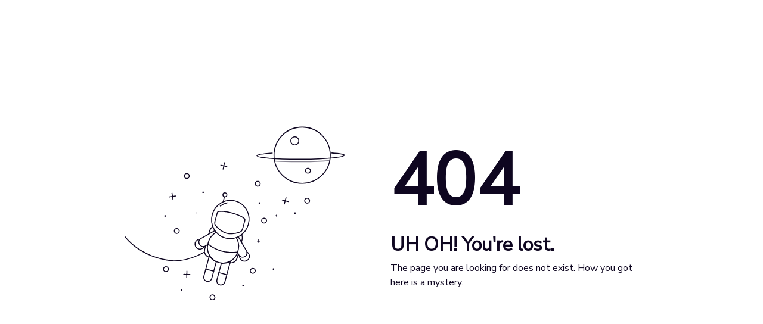

--- FILE ---
content_type: text/html
request_url: https://christian-behrends.de/
body_size: 3289
content:
<!DOCTYPE html>
<html lang="en">
  <head>
    <meta charset="UTF-8" />
    <title>Christian-Behrends.de - 404 Page</title>
    <meta name="viewport" content="width=device-width, initial-scale=1" />
    <link
      rel="stylesheet"
      href="https://cdnjs.cloudflare.com/ajax/libs/normalize/5.0.0/normalize.min.css"
    />
    <link
      rel="stylesheet"
      href="https://cdnjs.cloudflare.com/ajax/libs/twitter-bootstrap/4.1.3/css/bootstrap.min.css"
    />
    <link rel="stylesheet" href="./style.css" />
  </head>
  <body>
    <main>
      <div class="container">
        <div class="row">
          <div class="col-md-6 align-self-center">
            <svg
              version="1.1"
              xmlns="http://www.w3.org/2000/svg"
              xmlns:xlink="http://www.w3.org/1999/xlink"
              viewBox="0 0 800 600"
            >
              <g>
                <defs>
                  <clipPath id="GlassClip">
                    <path
                      d="M380.857,346.164c-1.247,4.651-4.668,8.421-9.196,10.06c-9.332,3.377-26.2,7.817-42.301,3.5
                s-28.485-16.599-34.877-24.192c-3.101-3.684-4.177-8.66-2.93-13.311l7.453-27.798c0.756-2.82,3.181-4.868,6.088-5.13
                c6.755-0.61,20.546-0.608,41.785,5.087s33.181,12.591,38.725,16.498c2.387,1.682,3.461,4.668,2.705,7.488L380.857,346.164z"
                    />
                  </clipPath>
                  <clipPath id="cordClip">
                    <rect width="800" height="600" />
                  </clipPath>
                </defs>

                <g id="planet">
                  <circle
                    fill="none"
                    stroke="#0E0620"
                    stroke-width="3"
                    stroke-miterlimit="10"
                    cx="572.859"
                    cy="108.803"
                    r="90.788"
                  />

                  <circle
                    id="craterBig"
                    fill="none"
                    stroke="#0E0620"
                    stroke-width="3"
                    stroke-miterlimit="10"
                    cx="548.891"
                    cy="62.319"
                    r="13.074"
                  />

                  <circle
                    id="craterSmall"
                    fill="none"
                    stroke="#0E0620"
                    stroke-width="3"
                    stroke-miterlimit="10"
                    cx="591.743"
                    cy="158.918"
                    r="7.989"
                  />
                  <path
                    id="ring"
                    fill="none"
                    stroke="#0E0620"
                    stroke-width="3"
                    stroke-linecap="round"
                    stroke-miterlimit="10"
                    d="
			M476.562,101.461c-30.404,2.164-49.691,4.221-49.691,8.007c0,6.853,63.166,12.408,141.085,12.408s141.085-5.555,141.085-12.408
			c0-3.378-15.347-4.988-40.243-7.225"
                  />

                  <path
                    id="ringShadow"
                    opacity="0.5"
                    fill="none"
                    stroke="#0E0620"
                    stroke-width="3"
                    stroke-linecap="round"
                    stroke-miterlimit="10"
                    d="
			M483.985,127.43c23.462,1.531,52.515,2.436,83.972,2.436c36.069,0,68.978-1.19,93.922-3.149"
                  />
                </g>
                <g id="stars">
                  <g id="starsBig">
                    <g>
                      <line
                        fill="none"
                        stroke="#0E0620"
                        stroke-width="3"
                        stroke-linecap="round"
                        stroke-miterlimit="10"
                        x1="518.07"
                        y1="245.375"
                        x2="518.07"
                        y2="266.581"
                      />

                      <line
                        fill="none"
                        stroke="#0E0620"
                        stroke-width="3"
                        stroke-linecap="round"
                        stroke-miterlimit="10"
                        x1="508.129"
                        y1="255.978"
                        x2="528.01"
                        y2="255.978"
                      />
                    </g>
                    <g>
                      <line
                        fill="none"
                        stroke="#0E0620"
                        stroke-width="3"
                        stroke-linecap="round"
                        stroke-miterlimit="10"
                        x1="154.55"
                        y1="231.391"
                        x2="154.55"
                        y2="252.598"
                      />

                      <line
                        fill="none"
                        stroke="#0E0620"
                        stroke-width="3"
                        stroke-linecap="round"
                        stroke-miterlimit="10"
                        x1="144.609"
                        y1="241.995"
                        x2="164.49"
                        y2="241.995"
                      />
                    </g>
                    <g>
                      <line
                        fill="none"
                        stroke="#0E0620"
                        stroke-width="3"
                        stroke-linecap="round"
                        stroke-miterlimit="10"
                        x1="320.135"
                        y1="132.746"
                        x2="320.135"
                        y2="153.952"
                      />

                      <line
                        fill="none"
                        stroke="#0E0620"
                        stroke-width="3"
                        stroke-linecap="round"
                        stroke-miterlimit="10"
                        x1="310.194"
                        y1="143.349"
                        x2="330.075"
                        y2="143.349"
                      />
                    </g>
                    <g>
                      <line
                        fill="none"
                        stroke="#0E0620"
                        stroke-width="3"
                        stroke-linecap="round"
                        stroke-miterlimit="10"
                        x1="200.67"
                        y1="483.11"
                        x2="200.67"
                        y2="504.316"
                      />

                      <line
                        fill="none"
                        stroke="#0E0620"
                        stroke-width="3"
                        stroke-linecap="round"
                        stroke-miterlimit="10"
                        x1="210.611"
                        y1="493.713"
                        x2="190.73"
                        y2="493.713"
                      />
                    </g>
                  </g>
                  <g id="starsSmall">
                    <g>
                      <line
                        fill="none"
                        stroke="#0E0620"
                        stroke-width="3"
                        stroke-linecap="round"
                        stroke-miterlimit="10"
                        x1="432.173"
                        y1="380.52"
                        x2="432.173"
                        y2="391.83"
                      />

                      <line
                        fill="none"
                        stroke="#0E0620"
                        stroke-width="3"
                        stroke-linecap="round"
                        stroke-miterlimit="10"
                        x1="426.871"
                        y1="386.175"
                        x2="437.474"
                        y2="386.175"
                      />
                    </g>
                    <g>
                      <line
                        fill="none"
                        stroke="#0E0620"
                        stroke-width="3"
                        stroke-linecap="round"
                        stroke-miterlimit="10"
                        x1="489.555"
                        y1="299.765"
                        x2="489.555"
                        y2="308.124"
                      />

                      <line
                        fill="none"
                        stroke="#0E0620"
                        stroke-width="3"
                        stroke-linecap="round"
                        stroke-miterlimit="10"
                        x1="485.636"
                        y1="303.945"
                        x2="493.473"
                        y2="303.945"
                      />
                    </g>
                    <g>
                      <line
                        fill="none"
                        stroke="#0E0620"
                        stroke-width="3"
                        stroke-linecap="round"
                        stroke-miterlimit="10"
                        x1="231.468"
                        y1="291.009"
                        x2="231.468"
                        y2="299.369"
                      />

                      <line
                        fill="none"
                        stroke="#0E0620"
                        stroke-width="3"
                        stroke-linecap="round"
                        stroke-miterlimit="10"
                        x1="227.55"
                        y1="295.189"
                        x2="235.387"
                        y2="295.189"
                      />
                    </g>
                    <g>
                      <line
                        fill="none"
                        stroke="#0E0620"
                        stroke-width="3"
                        stroke-linecap="round"
                        stroke-miterlimit="10"
                        x1="244.032"
                        y1="547.539"
                        x2="244.032"
                        y2="555.898"
                      />

                      <line
                        fill="none"
                        stroke="#0E0620"
                        stroke-width="3"
                        stroke-linecap="round"
                        stroke-miterlimit="10"
                        x1="247.95"
                        y1="551.719"
                        x2="240.113"
                        y2="551.719"
                      />
                    </g>
                    <g>
                      <line
                        fill="none"
                        stroke="#0E0620"
                        stroke-width="3"
                        stroke-linecap="round"
                        stroke-miterlimit="10"
                        x1="186.359"
                        y1="406.967"
                        x2="186.359"
                        y2="415.326"
                      />

                      <line
                        fill="none"
                        stroke="#0E0620"
                        stroke-width="3"
                        stroke-linecap="round"
                        stroke-miterlimit="10"
                        x1="190.277"
                        y1="411.146"
                        x2="182.44"
                        y2="411.146"
                      />
                    </g>
                    <g>
                      <line
                        fill="none"
                        stroke="#0E0620"
                        stroke-width="3"
                        stroke-linecap="round"
                        stroke-miterlimit="10"
                        x1="480.296"
                        y1="406.967"
                        x2="480.296"
                        y2="415.326"
                      />

                      <line
                        fill="none"
                        stroke="#0E0620"
                        stroke-width="3"
                        stroke-linecap="round"
                        stroke-miterlimit="10"
                        x1="484.215"
                        y1="411.146"
                        x2="476.378"
                        y2="411.146"
                      />
                    </g>
                  </g>
                  <g id="circlesBig">
                    <circle
                      fill="none"
                      stroke="#0E0620"
                      stroke-width="3"
                      stroke-linecap="round"
                      stroke-miterlimit="10"
                      cx="588.977"
                      cy="255.978"
                      r="7.952"
                    />

                    <circle
                      fill="none"
                      stroke="#0E0620"
                      stroke-width="3"
                      stroke-linecap="round"
                      stroke-miterlimit="10"
                      cx="450.066"
                      cy="320.259"
                      r="7.952"
                    />

                    <circle
                      fill="none"
                      stroke="#0E0620"
                      stroke-width="3"
                      stroke-linecap="round"
                      stroke-miterlimit="10"
                      cx="168.303"
                      cy="353.753"
                      r="7.952"
                    />

                    <circle
                      fill="none"
                      stroke="#0E0620"
                      stroke-width="3"
                      stroke-linecap="round"
                      stroke-miterlimit="10"
                      cx="429.522"
                      cy="201.185"
                      r="7.952"
                    />

                    <circle
                      fill="none"
                      stroke="#0E0620"
                      stroke-width="3"
                      stroke-linecap="round"
                      stroke-miterlimit="10"
                      cx="200.67"
                      cy="176.313"
                      r="7.952"
                    />

                    <circle
                      fill="none"
                      stroke="#0E0620"
                      stroke-width="3"
                      stroke-linecap="round"
                      stroke-miterlimit="10"
                      cx="133.343"
                      cy="477.014"
                      r="7.952"
                    />

                    <circle
                      fill="none"
                      stroke="#0E0620"
                      stroke-width="3"
                      stroke-linecap="round"
                      stroke-miterlimit="10"
                      cx="283.521"
                      cy="568.033"
                      r="7.952"
                    />

                    <circle
                      fill="none"
                      stroke="#0E0620"
                      stroke-width="3"
                      stroke-linecap="round"
                      stroke-miterlimit="10"
                      cx="413.618"
                      cy="482.387"
                      r="7.952"
                    />
                  </g>
                  <g id="circlesSmall">
                    <circle
                      fill="#0E0620"
                      cx="549.879"
                      cy="296.402"
                      r="2.651"
                    />
                    <circle fill="#0E0620" cx="253.29" cy="229.24" r="2.651" />
                    <circle
                      fill="#0E0620"
                      cx="434.824"
                      cy="263.931"
                      r="2.651"
                    />
                    <circle
                      fill="#0E0620"
                      cx="183.708"
                      cy="544.176"
                      r="2.651"
                    />
                    <circle
                      fill="#0E0620"
                      cx="382.515"
                      cy="530.923"
                      r="2.651"
                    />
                    <circle
                      fill="#0E0620"
                      cx="130.693"
                      cy="305.608"
                      r="2.651"
                    />
                    <circle
                      fill="#0E0620"
                      cx="480.296"
                      cy="477.014"
                      r="2.651"
                    />
                  </g>
                </g>
                <g id="spaceman" clip-path="url(cordClip)">
                  <path
                    id="cord"
                    fill="none"
                    stroke="#0E0620"
                    stroke-width="3"
                    stroke-linecap="round"
                    stroke-linejoin="round"
                    stroke-miterlimit="10"
                    d="
			M273.813,410.969c0,0-54.527,39.501-115.34,38.218c-2.28-0.048-4.926-0.241-7.841-0.548
			c-68.038-7.178-134.288-43.963-167.33-103.87c-0.908-1.646-1.793-3.3-2.654-4.964c-18.395-35.511-37.259-83.385-32.075-118.817"
                  />

                  <path
                    id="backpack"
                    fill="#FFFFFF"
                    stroke="#0E0620"
                    stroke-width="3"
                    stroke-linecap="round"
                    stroke-linejoin="round"
                    stroke-miterlimit="10"
                    d="
			M338.164,454.689l-64.726-17.353c-11.086-2.972-17.664-14.369-14.692-25.455l15.694-58.537
			c3.889-14.504,18.799-23.11,33.303-19.221l52.349,14.035c14.504,3.889,23.11,18.799,19.221,33.303l-15.694,58.537
			C360.647,451.083,349.251,457.661,338.164,454.689z"
                  />
                  <g id="antenna">
                    <line
                      fill="#FFFFFF"
                      stroke="#0E0620"
                      stroke-width="3"
                      stroke-linecap="round"
                      stroke-linejoin="round"
                      stroke-miterlimit="10"
                      x1="323.396"
                      y1="236.625"
                      x2="295.285"
                      y2="353.753"
                    />
                    <circle
                      fill="#FFFFFF"
                      stroke="#0E0620"
                      stroke-width="3"
                      stroke-linecap="round"
                      stroke-linejoin="round"
                      stroke-miterlimit="10"
                      cx="323.666"
                      cy="235.617"
                      r="6.375"
                    />
                  </g>
                  <g id="armR">
                    <path
                      fill="#FFFFFF"
                      stroke="#0E0620"
                      stroke-width="3"
                      stroke-linecap="round"
                      stroke-linejoin="round"
                      stroke-miterlimit="10"
                      d="
				M360.633,363.039c1.352,1.061,4.91,5.056,5.824,6.634l27.874,47.634c3.855,6.649,1.59,15.164-5.059,19.02l0,0
				c-6.649,3.855-15.164,1.59-19.02-5.059l-5.603-9.663"
                    />

                    <path
                      fill="#FFFFFF"
                      stroke="#0E0620"
                      stroke-width="3"
                      stroke-linecap="round"
                      stroke-linejoin="round"
                      stroke-miterlimit="10"
                      d="
				M388.762,434.677c5.234-3.039,7.731-8.966,6.678-14.594c2.344,1.343,4.383,3.289,5.837,5.793
				c4.411,7.596,1.829,17.33-5.767,21.741c-7.596,4.411-17.33,1.829-21.741-5.767c-1.754-3.021-2.817-5.818-2.484-9.046
				C375.625,437.355,383.087,437.973,388.762,434.677z"
                    />
                  </g>
                  <g id="armL">
                    <path
                      fill="#FFFFFF"
                      stroke="#0E0620"
                      stroke-width="3"
                      stroke-linecap="round"
                      stroke-linejoin="round"
                      stroke-miterlimit="10"
                      d="
				M301.301,347.66c-1.702,0.242-5.91,1.627-7.492,2.536l-47.965,27.301c-6.664,3.829-8.963,12.335-5.134,18.999h0
				c3.829,6.664,12.335,8.963,18.999,5.134l9.685-5.564"
                    />

                    <path
                      fill="#FFFFFF"
                      stroke="#0E0620"
                      stroke-width="3"
                      stroke-linecap="round"
                      stroke-linejoin="round"
                      stroke-miterlimit="10"
                      d="
				M241.978,395.324c-3.012-5.25-2.209-11.631,1.518-15.977c-2.701-0.009-5.44,0.656-7.952,2.096
				c-7.619,4.371-10.253,14.09-5.883,21.71c4.371,7.619,14.09,10.253,21.709,5.883c3.03-1.738,5.35-3.628,6.676-6.59
				C252.013,404.214,245.243,401.017,241.978,395.324z"
                    />
                  </g>
                  <g id="body">
                    <path
                      fill="#FFFFFF"
                      stroke="#0E0620"
                      stroke-width="3"
                      stroke-linecap="round"
                      stroke-linejoin="round"
                      stroke-miterlimit="10"
                      d="
				M353.351,365.387c-7.948,1.263-16.249,0.929-24.48-1.278c-8.232-2.207-15.586-6.07-21.836-11.14
				c-17.004,4.207-31.269,17.289-36.128,35.411l-1.374,5.123c-7.112,26.525,8.617,53.791,35.13,60.899l0,0
				c26.513,7.108,53.771-8.632,60.883-35.158l1.374-5.123C371.778,395.999,365.971,377.536,353.351,365.387z"
                    />
                    <path
                      fill="none"
                      stroke="#0E0620"
                      stroke-width="3"
                      stroke-linecap="round"
                      stroke-linejoin="round"
                      stroke-miterlimit="10"
                      d="
				M269.678,394.912L269.678,394.912c26.3,20.643,59.654,29.585,93.106,25.724l2.419-0.114"
                    />
                  </g>
                  <g id="legs">
                    <g id="legR">
                      <path
                        fill="#FFFFFF"
                        stroke="#0E0620"
                        stroke-width="3"
                        stroke-linecap="round"
                        stroke-linejoin="round"
                        stroke-miterlimit="10"
                        d="
					M312.957,456.734l-14.315,53.395c-1.896,7.07,2.299,14.338,9.37,16.234l0,0c7.07,1.896,14.338-2.299,16.234-9.37l17.838-66.534
					C333.451,455.886,323.526,457.387,312.957,456.734z"
                      />

                      <line
                        fill="none"
                        stroke="#0E0620"
                        stroke-width="3"
                        stroke-linecap="round"
                        stroke-linejoin="round"
                        stroke-miterlimit="10"
                        x1="304.883"
                        y1="486.849"
                        x2="330.487"
                        y2="493.713"
                      />
                    </g>
                    <g id="legL">
                      <path
                        fill="#FFFFFF"
                        stroke="#0E0620"
                        stroke-width="3"
                        stroke-linecap="round"
                        stroke-linejoin="round"
                        stroke-miterlimit="10"
                        d="
					M296.315,452.273L282,505.667c-1.896,7.07-9.164,11.265-16.234,9.37l0,0c-7.07-1.896-11.265-9.164-9.37-16.234l17.838-66.534
					C278.993,441.286,286.836,447.55,296.315,452.273z"
                      />

                      <line
                        fill="none"
                        stroke="#0E0620"
                        stroke-width="3"
                        stroke-linecap="round"
                        stroke-linejoin="round"
                        stroke-miterlimit="10"
                        x1="262.638"
                        y1="475.522"
                        x2="288.241"
                        y2="482.387"
                      />
                    </g>
                  </g>
                  <g id="head">
                    <ellipse
                      transform="matrix(0.259 -0.9659 0.9659 0.259 -51.5445 563.2371)"
                      fill="#FFFFFF"
                      stroke="#0E0620"
                      stroke-width="3"
                      stroke-linecap="round"
                      stroke-linejoin="round"
                      stroke-miterlimit="10"
                      cx="341.295"
                      cy="315.211"
                      rx="61.961"
                      ry="60.305"
                    />
                    <path
                      id="headStripe"
                      fill="none"
                      stroke="#0E0620"
                      stroke-width="3"
                      stroke-linecap="round"
                      stroke-linejoin="round"
                      stroke-miterlimit="10"
                      d="
				M330.868,261.338c-7.929,1.72-15.381,5.246-21.799,10.246"
                    />

                    <path
                      fill="#FFFFFF"
                      stroke="#0E0620"
                      stroke-width="3"
                      stroke-linecap="round"
                      stroke-linejoin="round"
                      stroke-miterlimit="10"
                      d="
				M380.857,346.164c-1.247,4.651-4.668,8.421-9.196,10.06c-9.332,3.377-26.2,7.817-42.301,3.5s-28.485-16.599-34.877-24.192
				c-3.101-3.684-4.177-8.66-2.93-13.311l7.453-27.798c0.756-2.82,3.181-4.868,6.088-5.13c6.755-0.61,20.546-0.608,41.785,5.087
				s33.181,12.591,38.725,16.498c2.387,1.682,3.461,4.668,2.705,7.488L380.857,346.164z"
                    />
                    <g clip-path="url(#GlassClip)">
                      <polygon
                        id="glassShine"
                        fill="none"
                        stroke="#0E0620"
                        stroke-width="3"
                        stroke-miterlimit="10"
                        points="
					278.436,375.599 383.003,264.076 364.393,251.618 264.807,364.928 				"
                      />
                    </g>
                  </g>
                </g>
              </g>
            </svg>
          </div>
          <div class="col-md-6 align-self-center">
            <h1>404</h1>
            <h2>UH OH! You're lost.</h2>
            <p>
              The page you are looking for does not exist. How you got here is a
              mystery.
            </p>
          </div>
        </div>
      </div>
    </main>
    <!-- partial -->
    <script src="https://cdnjs.cloudflare.com/ajax/libs/gsap/3.1.1/gsap.min.js"></script>
    <script src="./script.js"></script>
  </body>
</html>


--- FILE ---
content_type: application/javascript; charset=utf-8
request_url: https://cdnjs.cloudflare.com/ajax/libs/gsap/3.1.1/gsap.min.js
body_size: 20090
content:
/*!
 * GSAP 3.1.1
 * https://greensock.com
 * 
 * @license Copyright 2020, GreenSock. All rights reserved.
 * Subject to the terms at https://greensock.com/standard-license or for Club GreenSock members, the agreement issued with that membership.
 * @author: Jack Doyle, jack@greensock.com
 */

!function(t,e){"object"==typeof exports&&"undefined"!=typeof module?e(exports):"function"==typeof define&&define.amd?define(["exports"],e):e((t=t||self).window=t.window||{})}(this,function(e){"use strict";function _inheritsLoose(t,e){t.prototype=Object.create(e.prototype),(t.prototype.constructor=t).__proto__=e}function _assertThisInitialized(t){if(void 0===t)throw new ReferenceError("this hasn't been initialised - super() hasn't been called");return t}function n(t){return"string"==typeof t}function o(t){return"function"==typeof t}function p(t){return"number"==typeof t}function q(t){return void 0===t}function r(t){return"object"==typeof t}function s(t){return!1!==t}function t(){return"undefined"!=typeof window}function u(t){return o(t)||n(t)}function J(t){return(l=_t(t,at))&&ne}function K(t,e){return console.warn("Invalid property",t,"set to",e,"Missing plugin? gsap.registerPlugin()")}function L(t,e){return!e&&console.warn(t)}function M(t,e){return t&&(at[t]=e)&&l&&(l[t]=e)||at}function N(){return 0}function X(t){var e,n,i=t[0];if(r(i)||o(i)||(t=[t]),!(e=(i._gsap||{}).harness)){for(n=pt.length;n--&&!pt[n].targetTest(i););e=pt[n]}for(n=t.length;n--;)t[n]&&(t[n]._gsap||(t[n]._gsap=new Et(t[n],e)))||t.splice(n,1);return t}function Y(t){return t._gsap||X(yt(t))[0]._gsap}function Z(t,e){var r=t[e];return o(r)?t[e]():q(r)&&t.getAttribute(e)||r}function $(t,e){return(t=t.split(",")).forEach(e)||t}function _(t){return Math.round(1e4*t)/1e4}function aa(t,e){for(var r=e.length,n=0;t.indexOf(e[n])<0&&++n<r;);return n<r}function ba(t,e,r){var n,i=p(t[1]),a=(i?2:1)+(e<2?0:1),o=t[a];if(i&&(o.duration=t[1]),o.parent=r,e){for(n=o;r&&!("immediateRender"in n);)n=r.vars.defaults||{},r=s(r.vars.inherit)&&r.parent;o.immediateRender=s(n.immediateRender),e<2?o.runBackwards=1:o.startAt=t[a-1]}return o}function ca(){var t,e,r=ot.length,n=ot.slice(0);for(ut={},t=ot.length=0;t<r;t++)(e=n[t])&&e._lazy&&(e.render(e._lazy[0],e._lazy[1],!0)._lazy=0)}function da(t,e,r,n){ot.length&&ca(),t.render(e,r,n),ot.length&&ca()}function ea(t){var e=parseFloat(t);return(e||0===e)&&(t+"").match(it).length<2?e:t}function fa(t){return t}function ga(t,e){for(var r in e)r in t||(t[r]=e[r]);return t}function ha(t,e){for(var r in e)r in t||"duration"===r||"ease"===r||(t[r]=e[r])}function ja(t,e){for(var n in e)t[n]=r(e[n])?ja(t[n]||(t[n]={}),e[n]):e[n];return t}function ka(t,e){var r,n={};for(r in t)r in e||(n[r]=t[r]);return n}function oa(t,e,r,n){void 0===r&&(r="_first"),void 0===n&&(n="_last");var i=e._prev,a=e._next;i?i._next=a:t[r]===e&&(t[r]=a),a?a._prev=i:t[n]===e&&(t[n]=i),e._dp=t,e._next=e._prev=e.parent=null}function pa(t,e){!t.parent||e&&!t.parent.autoRemoveChildren||t.parent.remove(t),t._act=0}function qa(t){for(var e=t;e;)e._dirty=1,e=e.parent;return t}function ta(t){return t._repeat?ct(t._tTime,t=t.duration()+t._rDelay)*t:0}function va(t,e){return(t-e._start)*e._ts+(0<=e._ts?0:e._dirty?e.totalDuration():e._tDur)}function wa(t,e,r){if(e.parent&&pa(e),e._start=r+e._delay,e._end=e._start+(e.totalDuration()/Math.abs(e.timeScale())||0),function _addLinkedListItem(t,e,r,n,i){void 0===r&&(r="_first"),void 0===n&&(n="_last");var a,s=t[n];if(i)for(a=e[i];s&&s[i]>a;)s=s._prev;s?(e._next=s._next,s._next=e):(e._next=t[r],t[r]=e),e._next?e._next._prev=e:t[n]=e,e._prev=s,e.parent=t}(t,e,"_first","_last",t._sort?"_start":0),(t._recent=e)._time||!e._dur&&e._initted){var n=(t.rawTime()-e._start)*e._ts;(!e._dur||gt(0,e.totalDuration(),n)-e._tTime>B)&&e.render(n,!0)}if(qa(t),t._dp&&t._time>=t._dur&&t._ts&&t._dur<t.duration())for(var i=t;i._dp;)i.totalTime(i._tTime,!0),i=i._dp;return t}function xa(t,e,r,n){return Nt(t,e),t._initted?!r&&t._pt&&(t._dur&&!1!==t.vars.lazy||!t._dur&&t.vars.lazy)&&d!==Ct.frame?(ot.push(t),t._lazy=[e,n],1):void 0:1}function Aa(t){if(t instanceof Bt)return qa(t);var e=t._repeat;return t._tDur=e?e<0?1e12:_(t._dur*(e+1)+t._rDelay*e):t._dur,qa(t.parent),t}function Ca(t,e){var r,i,a=t.labels,s=t._recent||mt,o=t.duration()>=F?s.endTime(!1):t._dur;return n(e)&&(isNaN(e)||e in a)?"<"===(r=e.charAt(0))||">"===r?("<"===r?s._start:s.endTime(0<=s._repeat))+(parseFloat(e.substr(1))||0):(r=e.indexOf("="))<0?(e in a||(a[e]=o),a[e]):(i=+(e.charAt(r-1)+e.substr(r+1)),1<r?Ca(t,e.substr(0,r-1))+i:o+i):null==e?o:+e}function Da(t,e){return t||0===t?e(t):e}function Fa(t){return(t+"").substr((parseFloat(t)+"").length)}function Ia(t,e){return t&&r(t)&&"length"in t&&(!e&&!t.length||t.length-1 in t&&r(t[0]))&&!t.nodeType&&t!==i}function La(t){return t.sort(function(){return.5-Math.random()})}function Ma(t){if(o(t))return t;var c=r(t)?t:{each:t},m=Ft(c.ease),g=c.from||0,v=parseFloat(c.base)||0,y={},e=0<g&&g<1,b=isNaN(g)||e,w=c.axis,T=g,x=g;return n(g)?T=x={center:.5,edges:.5,end:1}[g]||0:!e&&b&&(T=g[0],x=g[1]),function(t,e,r){var n,i,a,s,o,u,h,l,f,p=(r||c).length,d=y[p];if(!d){if(!(f="auto"===c.grid?0:(c.grid||[1,F])[1])){for(h=-F;h<(h=r[f++].getBoundingClientRect().left)&&f<p;);f--}for(d=y[p]=[],n=b?Math.min(f,p)*T-.5:g%f,i=b?p*x/f-.5:g/f|0,l=F,u=h=0;u<p;u++)a=u%f-n,s=i-(u/f|0),d[u]=o=w?Math.abs("y"===w?s:a):V(a*a+s*s),h<o&&(h=o),o<l&&(l=o);"random"===g&&La(d),d.max=h-l,d.min=l,d.v=p=(parseFloat(c.amount)||parseFloat(c.each)*(p<f?p-1:w?"y"===w?p/f:f:Math.max(f,p/f))||0)*("edges"===g?-1:1),d.b=p<0?v-p:v,d.u=Fa(c.amount||c.each)||0,m=m&&p<0?At(m):m}return p=(d[t]-d.min)/d.max||0,_(d.b+(m?m(p):p)*d.v)+d.u}}function Na(e){var r=e<1?Math.pow(10,(e+"").length-2):1;return function(t){return~~(Math.round(parseFloat(t)/e)*e*r)/r+(p(t)?0:Fa(t))}}function Oa(u,t){var h,l,e=G(u);return!e&&r(u)&&(h=e=u.radius||F,u.values?(u=yt(u.values),(l=!p(u[0]))&&(h*=h)):u=Na(u.increment)),Da(t,e?o(u)?function(t){return l=u(t),Math.abs(l-t)<=h?l:t}:function(t){for(var e,r,n=parseFloat(l?t.x:t),i=parseFloat(l?t.y:0),a=F,s=0,o=u.length;o--;)(e=l?(e=u[o].x-n)*e+(r=u[o].y-i)*r:Math.abs(u[o]-n))<a&&(a=e,s=o);return s=!h||a<=h?u[s]:t,l||s===t||p(t)?s:s+Fa(t)}:Na(u))}function Pa(t,e,r,n){return Da(G(t)?!e:!0===r?!!(r=0):!n,function(){return G(t)?t[~~(Math.random()*t.length)]:(r=r||1e-5)&&(n=r<1?Math.pow(10,(r+"").length-2):1)&&~~(Math.round((t+Math.random()*(e-t))/r)*r*n)/n})}function Ta(e,r,t){return Da(t,function(t){return e[~~r(t)]})}function Wa(t){for(var e,r,n,i,a=0,s="";~(e=t.indexOf("random(",a));)n=t.indexOf(")",e),i="["===t.charAt(e+7),r=t.substr(e+7,n-e-7).match(i?it:H),s+=t.substr(a,e-a)+Pa(i?r:+r[0],+r[1],+r[2]||1e-5),a=n+1;return s+t.substr(a,t.length-a)}function Za(t,e,r){var n,i,a,s=t.labels,o=F;for(n in s)(i=s[n]-e)<0==!!r&&i&&o>(i=Math.abs(i))&&(a=n,o=i);return a}function _a(t){return pa(t),t.progress()<1&&wt(t,"onInterrupt"),t}function eb(t,e,r){return(6*(t=t<0?t+1:1<t?t-1:t)<1?e+(r-e)*t*6:t<.5?r:3*t<2?e+(r-e)*(2/3-t)*6:e)*Tt+.5|0}function fb(t,e){var r,n,i,a,s,o,u,h,l,f,d=t?p(t)?[t>>16,t>>8&Tt,t&Tt]:0:xt.black;if(!d){if(","===t.substr(-1)&&(t=t.substr(0,t.length-1)),xt[t])d=xt[t];else if("#"===t.charAt(0))4===t.length&&(t="#"+(r=t.charAt(1))+r+(n=t.charAt(2))+n+(i=t.charAt(3))+i),d=[(t=parseInt(t.substr(1),16))>>16,t>>8&Tt,t&Tt];else if("hsl"===t.substr(0,3))if(d=f=t.match(H),e){if(~t.indexOf("="))return t.match(tt)}else a=+d[0]%360/360,s=d[1]/100,r=2*(o=d[2]/100)-(n=o<=.5?o*(s+1):o+s-o*s),3<d.length&&(d[3]*=1),d[0]=eb(a+1/3,r,n),d[1]=eb(a,r,n),d[2]=eb(a-1/3,r,n);else d=t.match(H)||xt.transparent;d=d.map(Number)}return e&&!f&&(r=d[0]/Tt,n=d[1]/Tt,i=d[2]/Tt,o=((u=Math.max(r,n,i))+(h=Math.min(r,n,i)))/2,u===h?a=s=0:(l=u-h,s=.5<o?l/(2-u-h):l/(u+h),a=u===r?(n-i)/l+(n<i?6:0):u===n?(i-r)/l+2:(r-n)/l+4,a*=60),d[0]=a+.5|0,d[1]=100*s+.5|0,d[2]=100*o+.5|0),d}function gb(t,e){var r,n,i,a=(t+"").match(kt),s=0,o="";if(!a)return t;for(r=0;r<a.length;r++)n=a[r],s+=(i=t.substr(s,t.indexOf(n,s)-s)).length+n.length,3===(n=fb(n,e)).length&&n.push(1),o+=i+(e?"hsla("+n[0]+","+n[1]+"%,"+n[2]+"%,"+n[3]:"rgba("+n.join(","))+")";return o+t.substr(s)}function jb(t){var e,r=t.join(" ");kt.lastIndex=0,kt.test(r)&&(e=Ot.test(r),t[0]=gb(t[0],e),t[1]=gb(t[1],e))}function rb(t){var e=(t+"").split("("),r=Pt[e[0]];return r&&1<e.length&&r.config?r.config.apply(null,~t.indexOf("{")?[function _parseObjectInString(t){for(var e,r,n,i={},a=t.substr(1,t.length-3).split(":"),s=a[0],o=1,u=a.length;o<u;o++)r=a[o],e=o!==u-1?r.lastIndexOf(","):r.length,n=r.substr(0,e),i[s]=isNaN(n)?n.replace(Dt,"").trim():+n,s=r.substr(e+1).trim();return i}(e[1])]:rt.exec(t)[1].split(",").map(ea)):Pt._CE&&St.test(t)?Pt._CE("",t):r}function ub(t,e,r,n){void 0===r&&(r=function easeOut(t){return 1-e(1-t)}),void 0===n&&(n=function easeInOut(t){return t<.5?e(2*t)/2:1-e(2*(1-t))/2});var i,a={easeIn:e,easeOut:r,easeInOut:n};return $(t,function(t){for(var e in Pt[t]=at[t]=a,Pt[i=t.toLowerCase()]=r,a)Pt[i+("easeIn"===e?".in":"easeOut"===e?".out":".inOut")]=Pt[t+"."+e]=a[e]}),a}function vb(e){return function(t){return t<.5?(1-e(1-2*t))/2:.5+e(2*(t-.5))/2}}function wb(r,t,e){function Dk(t){return 1===t?1:n*Math.pow(2,-10*t)*Q((t-a)*i)+1}var n=1<=t?t:1,i=(e||(r?.3:.45))/(t<1?t:1),a=i/R*(Math.asin(1/n)||0),s="out"===r?Dk:"in"===r?function(t){return 1-Dk(1-t)}:vb(Dk);return i=R/i,s.config=function(t,e){return wb(r,t,e)},s}function xb(e,r){function Lk(t){return--t*t*((r+1)*t+r)+1}void 0===r&&(r=1.70158);var t="out"===e?Lk:"in"===e?function(t){return 1-Lk(1-t)}:vb(Lk);return t.config=function(t){return xb(e,t)},t}var E,i,a,h,l,f,d,c,m,g,v,y,b,w,T,x,k,O,C,P,S,D,A,j={autoSleep:120,force3D:"auto",nullTargetWarn:1,units:{lineHeight:""}},z={duration:.5,overwrite:!1,delay:0},F=1e8,B=1/F,R=2*Math.PI,I=R/4,U=0,V=Math.sqrt,W=Math.cos,Q=Math.sin,G=Array.isArray,H=/(?:-?\.?\d|\.)+/gi,tt=/[-+=\.]*\d+[\.e\-\+]*\d*[e\-\+]*\d*/g,et=/[-+=\.]*\d+(?:\.|e-|e)*\d*/gi,rt=/\(([^()]+)\)/i,nt=/[\+-]=-?[\.\d]+/,it=/[#\-+\.]*\b[a-z\d-=+%.]+/gi,at={},st={},ot=[],ut={},ht={},lt={},ft=30,pt=[],dt="onComplete,onUpdate,onStart,onRepeat,onReverseComplete,onInterrupt",_t=function _merge(t,e){for(var r in e)t[r]=e[r];return t},ct=function _animationCycle(t,e){return(t/=e)&&~~t===t?~~t-1:~~t},mt={_start:0,endTime:N},gt=function _clamp(t,e,r){return r<t?t:e<r?e:r},vt=[].slice,yt=function toArray(t,e){return!n(t)||e||!a&&Mt()?G(t)?function _flatten(t,e,r){return void 0===r&&(r=[]),t.forEach(function(t){return n(t)&&!e||Ia(t,1)?r.push.apply(r,yt(t)):r.push(t)})||r}(t,e):Ia(t)?vt.call(t,0):t?[t]:[]:vt.call(h.querySelectorAll(t),0)},bt=function mapRange(e,t,r,n,i){var a=t-e,s=n-r;return Da(i,function(t){return r+(t-e)/a*s})},wt=function _callback(t,e,r){var n,i,a=t.vars,s=a[e];if(s)return n=a[e+"Params"],i=a.callbackScope||t,r&&ot.length&&ca(),n?s.apply(i,n):s.call(i)},Tt=255,xt={aqua:[0,Tt,Tt],lime:[0,Tt,0],silver:[192,192,192],black:[0,0,0],maroon:[128,0,0],teal:[0,128,128],blue:[0,0,Tt],navy:[0,0,128],white:[Tt,Tt,Tt],olive:[128,128,0],yellow:[Tt,Tt,0],orange:[Tt,165,0],gray:[128,128,128],purple:[128,0,128],green:[0,128,0],red:[Tt,0,0],pink:[Tt,192,203],cyan:[0,Tt,Tt],transparent:[Tt,Tt,Tt,0]},kt=function(){var t,e="(?:\\b(?:(?:rgb|rgba|hsl|hsla)\\(.+?\\))|\\B#(?:[0-9a-f]{3}){1,2}\\b";for(t in xt)e+="|"+t+"\\b";return new RegExp(e+")","gi")}(),Ot=/hsl[a]?\(/,Ct=(w=Date.now,T=500,x=33,k=w(),O=k,P=C=1/60,b={time:0,frame:0,tick:function tick(){Jj(!0)},wake:function wake(){f&&(!a&&t()&&(i=a=window,h=i.document||{},at.gsap=ne,(i.gsapVersions||(i.gsapVersions=[])).push(ne.version),J(l||i.GreenSockGlobals||!i.gsap&&i||{}),y=i.requestAnimationFrame),g&&b.sleep(),v=y||function(t){return setTimeout(t,1e3*(P-b.time)+1|0)},m=1,Jj(2))},sleep:function sleep(){(y?i.cancelAnimationFrame:clearTimeout)(g),m=0,v=N},lagSmoothing:function lagSmoothing(t,e){T=t||1e8,x=Math.min(e,T,0)},fps:function fps(t){C=1/(t||60),P=b.time+C},add:function add(t){S.indexOf(t)<0&&S.push(t),Mt()},remove:function remove(t){var e;~(e=S.indexOf(t))&&S.splice(e,1)},_listeners:S=[]}),Mt=function _wake(){return!m&&Ct.wake()},Pt={},St=/^[\d.\-M][\d.\-,\s]/,Dt=/["']/g,At=function _invertEase(e){return function(t){return 1-e(1-t)}},Ft=function _parseEase(t,e){return t&&(o(t)?t:Pt[t]||rb(t))||e};function Jj(e){var t,r,n=w()-O,i=!0===e;T<n&&(k+=n-x),O+=n,b.time=(O-k)/1e3,(0<(t=b.time-P)||i)&&(b.frame++,P+=t+(C<=t?.004:C-t),r=1),i||(g=v(Jj)),r&&S.forEach(function(t){return t(b.time,n,b.frame,e)})}function al(t){return t<A?D*t*t:t<.7272727272727273?D*Math.pow(t-1.5/2.75,2)+.75:t<.9090909090909092?D*(t-=2.25/2.75)*t+.9375:D*Math.pow(t-2.625/2.75,2)+.984375}$("Linear,Quad,Cubic,Quart,Quint,Strong",function(t,e){var r=e<5?e+1:e;ub(t+",Power"+(r-1),e?function(t){return Math.pow(t,r)}:function(t){return t},function(t){return 1-Math.pow(1-t,r)},function(t){return t<.5?Math.pow(2*t,r)/2:1-Math.pow(2*(1-t),r)/2})}),Pt.Linear.easeNone=Pt.none=Pt.Linear.easeIn,ub("Elastic",wb("in"),wb("out"),wb()),D=7.5625,A=1/2.75,ub("Bounce",function(t){return 1-al(1-t)},al),ub("Expo",function(t){return t?Math.pow(2,10*(t-1)):0}),ub("Circ",function(t){return-(V(1-t*t)-1)}),ub("Sine",function(t){return 1-W(t*I)}),ub("Back",xb("in"),xb("out"),xb()),Pt.SteppedEase=Pt.steps=at.SteppedEase={config:function config(t,e){void 0===t&&(t=1);var r=1/t,n=t+(e?0:1),i=e?1:0;return function(t){return((n*gt(0,.99999999,t)|0)+i)*r}}},z.ease=Pt["quad.out"];var Rt,Et=function GSCache(t,e){this.id=U++,(t._gsap=this).target=t,this.harness=e,this.get=e?e.get:Z,this.set=e?e.getSetter:Wt},zt=((Rt=Animation.prototype).delay=function delay(t){return t||0===t?(this._delay=t,this):this._delay},Rt.duration=function duration(t){var e=arguments.length,r=this._repeat,n=0<r?r*((e?t:this._dur)+this._rDelay):0;return e?this.totalDuration(r<0?t:t+n):this.totalDuration()&&this._dur},Rt.totalDuration=function totalDuration(t){if(!arguments.length)return this._tDur;var e=this._repeat,r=(t||this._rDelay)&&e<0;return this._tDur=r?1e12:t,this._dur=r?t:(t-e*this._rDelay)/(e+1),this._dirty=0,qa(this.parent),this},Rt.totalTime=function totalTime(t,e){if(Mt(),!arguments.length)return this._tTime;var r,n=this.parent||this._dp;if(n&&n.smoothChildTiming&&this._ts){for(r=this._start,this._start=n._time-(0<this._ts?t/this._ts:((this._dirty?this.totalDuration():this._tDur)-t)/-this._ts),this._end+=this._start-r,n._dirty||qa(n);n.parent;)n.parent._time!==n._start+(0<n._ts?n._tTime/n._ts:(n.totalDuration()-n._tTime)/-n._ts)&&n.totalTime(n._tTime,!0),n=n.parent;!this.parent&&n.autoRemoveChildren&&wa(n,this,this._start-this._delay)}return this._tTime===t&&(this._dur||e)||(this._ts||(this._pTime=t),da(this,t,e)),this},Rt.time=function time(t,e){return arguments.length?this.totalTime(Math.min(this.totalDuration(),t+ta(this))%this._dur||(t?this._dur:0),e):this._time},Rt.totalProgress=function totalProgress(t,e){return arguments.length?this.totalTime(this.totalDuration()*t,e):this._tTime/this.totalDuration()},Rt.progress=function progress(t,e){return arguments.length?this.totalTime(this.duration()*(!this._yoyo||1&this.iteration()?t:1-t)+ta(this),e):this.duration()?this._time/this._dur:this.ratio},Rt.iteration=function iteration(t,e){var r=this.duration()+this._rDelay;return arguments.length?this.totalTime(this._time+(t-1)*r,e):this._repeat?ct(this._tTime,r)+1:1},Rt.timeScale=function timeScale(t){if(!arguments.length)return this._ts||this._pauseTS||0;if(null!==this._pauseTS)return this._pauseTS=t,this;var e=this.parent&&this._ts?va(this.parent._time,this):this._tTime;return this._ts=t,function _recacheAncestors(t){for(var e=t.parent;e&&e.parent;)e._dirty=1,e.totalDuration(),e=e.parent;return t}(this.totalTime(e,!0))},Rt.paused=function paused(t){var e=!this._ts;return arguments.length?(e!==t&&(t?(this._pauseTS=this._ts,this._pTime=this._tTime||Math.max(-this._delay,this.rawTime()),this._ts=this._act=0):(this._ts=this._pauseTS||1,this._pauseTS=null,t=this._tTime||this._pTime,1===this.progress()&&(this._tTime-=B),this.totalTime(t,!0))),this):e},Rt.startTime=function startTime(t){return arguments.length?(this.parent&&this.parent._sort&&wa(this.parent,this,t-this._delay),this):this._start},Rt.endTime=function endTime(t){return this._start+(s(t)?this.totalDuration():this.duration())/Math.abs(this._ts)},Rt.rawTime=function rawTime(t){var e=this.parent||this._dp;return e?t&&(!this._ts||this._repeat&&this._time&&this.totalProgress()<1)?this._tTime%(this._dur+this._rDelay):this._ts?va(e.rawTime(t),this):this._tTime:this._tTime},Rt.repeat=function repeat(t){return arguments.length?(this._repeat=t,Aa(this)):this._repeat},Rt.repeatDelay=function repeatDelay(t){return arguments.length?(this._rDelay=t,Aa(this)):this._rDelay},Rt.yoyo=function yoyo(t){return arguments.length?(this._yoyo=t,this):this._yoyo},Rt.seek=function seek(t,e){return this.totalTime(Ca(this,t),s(e))},Rt.restart=function restart(t,e){return this.play().totalTime(t?-this._delay:0,s(e))},Rt.play=function play(t,e){return null!=t&&this.seek(t,e),this.reversed(!1).paused(!1)},Rt.reverse=function reverse(t,e){return null!=t&&this.seek(t||this.totalDuration(),e),this.reversed(!0).paused(!1)},Rt.pause=function pause(t,e){return null!=t&&this.seek(t,e),this.paused(!0)},Rt.resume=function resume(){return this.paused(!1)},Rt.reversed=function reversed(t){var e=this._ts||this._pauseTS||0;return arguments.length?(t!==this.reversed()&&(this[null===this._pauseTS?"_ts":"_pauseTS"]=Math.abs(e)*(t?-1:1),this.totalTime(this._tTime,!0)),this):e<0},Rt.invalidate=function invalidate(){return this._initted=0,this},Rt.isActive=function isActive(t){var e,r=this.parent||this._dp,n=this._start;return!(r&&!(this._ts&&(this._initted||!t)&&r.isActive(t)&&(e=r.rawTime(!0))>=n&&e<this.endTime(!0)-B))},Rt.eventCallback=function eventCallback(t,e,r){var n=this.vars;return 1<arguments.length?(e?(n[t]=e,r&&(n[t+"Params"]=r),"onUpdate"===t&&(this._onUpdate=e)):delete n[t],this):n[t]},Rt.then=function then(t){var n=this;return new Promise(function(e){function vm(){var t=n.then;n.then=null,(r=r(n))&&(r.then||r===n?n.then=t:o(r)||(r=fa)),e(r),n.then=t}var r=o(t)?t:fa;n._initted&&1===n.totalProgress()&&0<=n._ts||!n._tTime&&n._ts<0?vm():n._prom=vm})},Rt.kill=function kill(){_a(this)},Animation);function Animation(t,e){var r=t.parent||E;this.vars=t,this._dur=this._tDur=+t.duration||0,this._delay=+t.delay||0,(this._repeat=t.repeat||0)&&(this._rDelay=t.repeatDelay||0,this._yoyo=!!t.yoyo||!!t.yoyoEase,Aa(this)),this._ts=1,this.data=t.data,m||Ct.wake(),r&&wa(r,this,e||0===e?e:r._time),t.reversed&&this.reversed(!0),t.paused&&this.paused(!0)}ga(zt.prototype,{_time:0,_start:0,_end:0,_tTime:0,_tDur:0,_dirty:0,_repeat:0,_yoyo:!1,parent:0,_initted:!1,_rDelay:0,_ts:1,_dp:0,ratio:0,_zTime:-B,_prom:0,_pauseTS:null});var Bt=function(i){function Timeline(t,e){var r;return void 0===t&&(t={}),(r=i.call(this,t,e)||this).labels={},r.smoothChildTiming=s(t.smoothChildTiming),r.autoRemoveChildren=!!t.autoRemoveChildren,r._sort=s(t.sortChildren),r}_inheritsLoose(Timeline,i);var t=Timeline.prototype;return t.to=function to(t,e,r,n){return new jt(t,ba(arguments,0,this),Ca(this,p(e)?n:r)),this},t.from=function from(t,e,r,n){return new jt(t,ba(arguments,1,this),Ca(this,p(e)?n:r)),this},t.fromTo=function fromTo(t,e,r,n,i){return new jt(t,ba(arguments,2,this),Ca(this,p(e)?i:n)),this},t.set=function set(t,e,r){return e.duration=0,e.parent=this,e.repeatDelay||(e.repeat=0),e.immediateRender=!!e.immediateRender,new jt(t,e,Ca(this,r)),this},t.call=function call(t,e,r){return wa(this,jt.delayedCall(0,t,e),Ca(this,r))},t.staggerTo=function staggerTo(t,e,r,n,i,a,s){return r.duration=e,r.stagger=r.stagger||n,r.onComplete=a,r.onCompleteParams=s,r.parent=this,new jt(t,r,Ca(this,i)),this},t.staggerFrom=function staggerFrom(t,e,r,n,i,a,o){return r.runBackwards=1,r.immediateRender=s(r.immediateRender),this.staggerTo(t,e,r,n,i,a,o)},t.staggerFromTo=function staggerFromTo(t,e,r,n,i,a,o,u){return n.startAt=r,n.immediateRender=s(n.immediateRender),this.staggerTo(t,e,n,i,a,o,u)},t.render=function render(t,e,r){var n,i,a,s,o,u,h,l,f,p,d,c,m=this._time,g=this._dirty?this.totalDuration():this._tDur,v=this._dur,y=g-B<t&&0<=t&&this!==E?g:t<B?0:t,b=this._zTime<0!=t<0&&(this._initted||!v);if(y!==this._tTime||r||b){if(b&&(v||(m=this._zTime),!t&&e||(this._zTime=t)),n=y,f=this._start,u=0===(l=this._ts),m!==this._time&&v&&(n+=this._time-m),this._repeat&&(d=this._yoyo,o=v+this._rDelay,(v<(n=_(y%o))||g===y)&&(n=v),(s=~~(y/o))&&s===y/o&&(n=v,s--),d&&1&s&&(n=v-n,c=1),s!==(p=ct(this._tTime,o))&&!this._lock)){var w=d&&1&p,T=w===(d&&1&s);if(s<p&&(w=!w),m=w?0:v,this._lock=1,this.render(m,e,!v)._lock=0,!e&&this.parent&&wt(this,"onRepeat"),this.vars.repeatRefresh&&!c&&this.getChildren().forEach(function(t){return t.invalidate()}),m!==this._time||u!=!this._ts)return this;if(T&&(this._lock=2,m=w?v+1e-4:-1e-4,this.render(m,!0)),this._lock=0,!this._ts&&!u)return this}if(this._hasPause&&!this._forcing&&this._lock<2&&(h=function _findNextPauseTween(t,e,r){var n;if(e<r)for(n=t._first;n&&n._start<=r;){if(!n._dur&&"isPause"===n.data&&n._start>e)return n;n=n._next}else for(n=t._last;n&&n._start>=r;){if(!n._dur&&"isPause"===n.data&&n._start<e)return n;n=n._prev}}(this,_(m),_(n)))&&(y-=n-(n=h._start)),this._tTime=y,this._time=n,this._act=!l,this._initted||(this._onUpdate=this.vars.onUpdate,this._initted=1),m||!n||e||wt(this,"onStart"),m<=n&&0<=t)for(i=this._first;i;){if(a=i._next,(i._act||n>=i._start)&&i._ts&&h!==i){if(i.parent!==this)return this.render(t,e,r);if(i.render(0<i._ts?(n-i._start)*i._ts:(i._dirty?i.totalDuration():i._tDur)+(n-i._start)*i._ts,e,r),n!==this._time||!this._ts&&!u){h=0;break}}i=a}else{i=this._last;for(var x=t<0?t:n;i;){if(a=i._prev,(i._act||x<=i._end)&&i._ts&&h!==i){if(i.parent!==this)return this.render(t,e,r);if(i.render(0<i._ts?(x-i._start)*i._ts:(i._dirty?i.totalDuration():i._tDur)+(x-i._start)*i._ts,e,r),n!==this._time||!this._ts&&!u){h=0;break}}i=a}}if(h&&!e&&(this.pause(),h.render(m<=n?0:-B)._zTime=m<=n?1:-1,this._ts))return this._start=f,this.render(t,e,r);this._onUpdate&&!e&&wt(this,"onUpdate",!0),(y===g&&g>=this.totalDuration()||!y&&this._ts<0)&&(f!==this._start&&Math.abs(l)===Math.abs(this._ts)||(!t&&v||!(t&&0<this._ts||!y&&this._ts<0)||pa(this,1),e||t<0&&!m||(wt(this,y===g?"onComplete":"onReverseComplete",!0),this._prom&&this._prom())))}return this},t.add=function add(t,e){var r=this;if(p(e)||(e=Ca(this,e)),!(t instanceof zt)){if(G(t))return t.forEach(function(t){return r.add(t,e)}),qa(this);if(n(t))return this.addLabel(t,e);if(!o(t))return this;t=jt.delayedCall(0,t)}return this!==t?wa(this,t,e):this},t.getChildren=function getChildren(t,e,r,n){void 0===t&&(t=!0),void 0===e&&(e=!0),void 0===r&&(r=!0),void 0===n&&(n=-F);for(var i=[],a=this._first;a;)a._start>=n&&(a instanceof jt?e&&i.push(a):(r&&i.push(a),t&&i.push.apply(i,a.getChildren(!0,e,r)))),a=a._next;return i},t.getById=function getById(t){for(var e=this.getChildren(1,1,1),r=e.length;r--;)if(e[r].vars.id===t)return e[r]},t.remove=function remove(t){return n(t)?this.removeLabel(t):o(t)?this.killTweensOf(t):(oa(this,t),t===this._recent&&(this._recent=this._last),qa(this))},t.totalTime=function totalTime(t,e){return arguments.length?(this._forcing=1,this.parent||this._dp||!this._ts||(this._start=Ct.time-(0<this._ts?t/this._ts:(this.totalDuration()-t)/-this._ts)),i.prototype.totalTime.call(this,t,e),this._forcing=0,this):this._tTime},t.addLabel=function addLabel(t,e){return this.labels[t]=Ca(this,e),this},t.removeLabel=function removeLabel(t){return delete this.labels[t],this},t.addPause=function addPause(t,e,r){var n=jt.delayedCall(0,e||N,r);return n.data="isPause",this._hasPause=1,wa(this,n,Ca(this,t))},t.removePause=function removePause(t){var e=this._first;for(t=Ca(this,t);e;)e._start===t&&"isPause"===e.data&&pa(e),e=e._next},t.killTweensOf=function killTweensOf(t,e,r){for(var n=this.getTweensOf(t,r),i=n.length;i--;)Lt!==n[i]&&n[i].kill(t,e);return this},t.getTweensOf=function getTweensOf(t,e){for(var r,n=[],i=yt(t),a=this._first;a;)a instanceof jt?!aa(a._targets,i)||e&&!a.isActive("started"===e)||n.push(a):(r=a.getTweensOf(i,e)).length&&n.push.apply(n,r),a=a._next;return n},t.tweenTo=function tweenTo(t,e){var r=this,n=Ca(r,t),i=e&&e.startAt,a=jt.to(r,ga({ease:"none",lazy:!1,time:n,duration:Math.abs(n-(i&&"time"in i?i.time:r._time))/r.timeScale()||B,onStart:function onStart(){r.pause();var t=Math.abs(n-r._time)/r.timeScale();a._dur!==t&&(a._dur=t,a.render(a._time,!0,!0)),e&&e.onStart&&e.onStart.apply(a,e.onStartParams||[])}},e));return a},t.tweenFromTo=function tweenFromTo(t,e,r){return this.tweenTo(e,ga({startAt:{time:Ca(this,t)}},r))},t.recent=function recent(){return this._recent},t.nextLabel=function nextLabel(t){return void 0===t&&(t=this._time),Za(this,Ca(this,t))},t.previousLabel=function previousLabel(t){return void 0===t&&(t=this._time),Za(this,Ca(this,t),1)},t.currentLabel=function currentLabel(t){return arguments.length?this.seek(t,!0):this.previousLabel(this._time+B)},t.shiftChildren=function shiftChildren(t,e,r){void 0===r&&(r=0);for(var n,i=this._first,a=this.labels;i;)i._start>=r&&(i._start+=t),i=i._next;if(e)for(n in a)a[n]>=r&&(a[n]+=t);return qa(this)},t.invalidate=function invalidate(){var t=this._first;for(this._lock=0;t;)t.invalidate(),t=t._next;return i.prototype.invalidate.call(this)},t.clear=function clear(t){void 0===t&&(t=!0);for(var e,r=this._first;r;)e=r._next,this.remove(r),r=e;return this._time=this._tTime=0,t&&(this.labels={}),qa(this)},t.totalDuration=function totalDuration(t){var e,r,n=0,i=this,a=i._last,s=F,o=i._repeat,u=o*i._rDelay||0,h=o<0;if(arguments.length)return h?i:i.timeScale(i.totalDuration()/t);if(i._dirty){for(;a;)e=a._prev,a._dirty&&a.totalDuration(),a._start>s&&i._sort&&a._ts&&!i._lock?(i._lock=1,wa(i,a,a._start-a._delay),i._lock=0):s=a._start,a._start<0&&a._ts&&(n-=a._start,(!i.parent&&!i._dp||i.parent&&i.parent.smoothChildTiming)&&(i._start+=a._start/i._ts,i._time-=a._start,i._tTime-=a._start),i.shiftChildren(-a._start,!1,-1e20),s=0),n<(r=a._end=a._start+a._tDur/Math.abs(a._ts||a._pauseTS||B))&&a._ts&&(n=_(r)),a=e;i._dur=i===E&&i._time>n?i._time:Math.min(F,n),i._tDur=h&&(i._dur||u)?1e12:Math.min(F,n*(o+1)+u),i._end=i._start+(i._tDur/Math.abs(i._ts||i._pauseTS||B)||0),i._dirty=0}return i._tDur},Timeline.updateRoot=function updateRoot(t){if(E._ts&&(da(E,va(t,E)),d=Ct.frame),Ct.frame>=ft){ft+=j.autoSleep||120;var e=E._first;if((!e||!e._ts)&&j.autoSleep&&Ct._listeners.length<2){for(;e&&!e._ts;)e=e._next;e||Ct.sleep()}}},Timeline}(zt);ga(Bt.prototype,{_lock:0,_hasPause:0,_forcing:0});function Eb(t,e,i,a,s,u){var h,l,f,p;if(ht[t]&&!1!==(h=new ht[t]).init(s,h.rawVars?e[t]:function _processVars(t,e,i,a,s){if(o(t)&&(t=Yt(t,s,e,i,a)),!r(t)||t.style&&t.nodeType||G(t))return n(t)?Yt(t,s,e,i,a):t;var u,h={};for(u in t)h[u]=Yt(t[u],s,e,i,a);return h}(e[t],a,s,u,i),i,a,u)&&(i._pt=l=new ee(i._pt,s,t,0,1,h.render,h,0,h.priority),i!==c))for(f=i._ptLookup[i._targets.indexOf(s)],p=h._props.length;p--;)f[h._props[p]]=l;return h}var Lt,It=function _addPropTween(t,e,r,i,a,s,u,h,l){o(i)&&(i=i(a||0,t,s));var f,p=t[e],d="get"!==r?r:o(p)?l?t[e.indexOf("set")||!o(t["get"+e.substr(3)])?e:"get"+e.substr(3)](l):t[e]():p,_=o(p)?l?$t:Vt:Ut;if(n(i)&&(~i.indexOf("random(")&&(i=Wa(i)),"="===i.charAt(1)&&(i=parseFloat(d)+parseFloat(i.substr(2))*("-"===i.charAt(0)?-1:1)+(Fa(d)||0))),d!==i)return isNaN(d+i)?(p||e in t||K(e,i),function _addComplexStringPropTween(t,e,r,n,i,a,s){var o,u,h,l,f,p,d,_,c=new ee(this._pt,t,e,0,1,Gt,null,i),m=0,g=0;for(c.b=r,c.e=n,r+="",(d=~(n+="").indexOf("random("))&&(n=Wa(n)),a&&(a(_=[r,n],t,e),r=_[0],n=_[1]),u=r.match(et)||[];o=et.exec(n);)l=o[0],f=n.substring(m,o.index),h?h=(h+1)%5:"rgba("===f.substr(-5)&&(h=1),l!==u[g++]&&(p=parseFloat(u[g-1])||0,c._pt={_next:c._pt,p:f||1===g?f:",",s:p,c:"="===l.charAt(1)?parseFloat(l.substr(2))*("-"===l.charAt(0)?-1:1):parseFloat(l)-p,m:h&&h<4?Math.round:0},m=et.lastIndex);return c.c=m<n.length?n.substring(m,n.length):"",c.fp=s,(nt.test(n)||d)&&(c.e=0),this._pt=c}.call(this,t,e,d,i,_,h||j.stringFilter,l)):(f=new ee(this._pt,t,e,+d||0,i-(d||0),"boolean"==typeof p?Zt:Qt,0,_),l&&(f.fp=l),u&&f.modifier(u,this,t),this._pt=f)},Nt=function _initTween(t,e){var r,n,i,a,o,u,h,l,f,p,d,_,c=t.vars,m=c.ease,g=c.startAt,v=c.immediateRender,y=c.lazy,b=c.onUpdate,w=c.onUpdateParams,T=c.callbackScope,x=c.runBackwards,k=c.yoyoEase,O=c.keyframes,C=c.autoRevert,M=t._dur,P=t._startAt,S=t._targets,D=t.parent,A=D&&"nested"===D.data?D.parent._targets:S,F="auto"===t._overwrite,R=t.timeline;if(!R||O&&m||(m="none"),t._ease=Ft(m,z.ease),t._yEase=k?At(Ft(!0===k?m:k,z.ease)):0,k&&t._yoyo&&!t._repeat&&(k=t._yEase,t._yEase=t._ease,t._ease=k),!R){if(P&&P.render(-1,!0).kill(),g){if(pa(t._startAt=jt.set(S,ga({data:"isStart",overwrite:!1,parent:D,immediateRender:!0,lazy:s(y),startAt:null,delay:0,onUpdate:b,onUpdateParams:w,callbackScope:T,stagger:0},g))),v)if(0<e)C||(t._startAt=0);else if(M)return}else if(x&&M)if(P)C||(t._startAt=0);else if(e&&(v=!1),pa(t._startAt=jt.set(S,_t(ka(c,st),{overwrite:!1,data:"isFromStart",lazy:v&&s(y),immediateRender:v,stagger:0,parent:D}))),v){if(!e)return}else _initTween(t._startAt,B);for(r=ka(c,st),_=(l=S[t._pt=0]?Y(S[0]).harness:0)&&c[l.prop],y=M&&s(y)||y&&!M,n=0;n<S.length;n++){if(h=(o=S[n])._gsap||X(S)[n]._gsap,t._ptLookup[n]=p={},ut[h.id]&&ca(),d=A===S?n:A.indexOf(o),l&&!1!==(f=new l).init(o,_||r,t,d,A)&&(t._pt=a=new ee(t._pt,o,f.name,0,1,f.render,f,0,f.priority),f._props.forEach(function(t){p[t]=a}),f.priority&&(u=1)),!l||_)for(i in r)ht[i]&&(f=Eb(i,r,t,d,o,A))?f.priority&&(u=1):p[i]=a=It.call(t,o,i,"get",r[i],d,A,0,c.stringFilter);t._op&&t._op[n]&&t.kill(o,t._op[n]),F&&t._pt&&(Lt=t,E.killTweensOf(o,p,"started"),Lt=0),t._pt&&y&&(ut[h.id]=1)}u&&te(t),t._onInit&&t._onInit(t)}t._from=!R&&!!c.runBackwards,t._onUpdate=b,t._initted=1},Yt=function _parseFuncOrString(t,e,r,i,a){return o(t)?t.call(e,r,i,a):n(t)&&~t.indexOf("random(")?Wa(t):t},qt=dt+",repeat,repeatDelay,yoyo,repeatRefresh,yoyoEase",Xt=(qt+",id,stagger,delay,duration,paused").split(","),jt=function(O){function Tween(t,e,n){var i;"number"==typeof e&&(n.duration=e,e=n,n=null);var a,o,h,l,f,d,_,c,m=(i=O.call(this,function _inheritDefaults(t){var e=t.parent||E,r=t.keyframes?ha:ga;if(s(t.inherit))for(;e;)r(t,e.vars.defaults),e=e.parent;return t}(e),n)||this).vars,g=m.duration,v=m.delay,y=m.immediateRender,b=m.stagger,w=m.overwrite,T=m.keyframes,x=m.defaults,k=G(t)&&p(t[0])?[t]:yt(t);if(i._targets=k.length?X(k):L("GSAP target "+t+" not found. https://greensock.com",!j.nullTargetWarn)||[],i._ptLookup=[],i._overwrite=w,T||b||u(g)||u(v)){if(e=i.vars,(a=i.timeline=new Bt({data:"nested",defaults:x||{}})).kill(),a.parent=_assertThisInitialized(i),T)ga(a.vars.defaults,{ease:"none"}),T.forEach(function(t){return a.to(k,t,">")});else{if(l=k.length,_=b?Ma(b):N,r(b))for(f in b)~qt.indexOf(f)&&((c=c||{})[f]=b[f]);for(o=0;o<l;o++){for(f in h={},e)Xt.indexOf(f)<0&&(h[f]=e[f]);h.stagger=0,c&&_t(h,c),e.yoyoEase&&!e.repeat&&(h.yoyoEase=e.yoyoEase),d=k[o],h.duration=+Yt(g,_assertThisInitialized(i),o,d,k),h.delay=(+Yt(v,_assertThisInitialized(i),o,d,k)||0)-i._delay,!b&&1===l&&h.delay&&(i._delay=v=h.delay,i._start+=v,h.delay=0),a.to(d,h,_(o,d,k))}g=v=0}g||i.duration(g=a.duration())}else i.timeline=0;return!0===w&&(Lt=_assertThisInitialized(i),E.killTweensOf(k),Lt=0),(y||!g&&!T&&i._start===i.parent._time&&s(y)&&function _hasNoPausedAncestors(t){return!t||t._ts&&_hasNoPausedAncestors(t.parent)}(_assertThisInitialized(i))&&"nested"!==i.parent.data)&&(i._tTime=-B,i.render(Math.max(0,-v))),i}_inheritsLoose(Tween,O);var t=Tween.prototype;return t.render=function render(t,e,r){var n,i,a,s,o,u,h,l,f,p=this._time,d=this._tDur,c=this._dur,m=d-B<t&&0<=t?d:t<B?0:t;if(c){if(m!==this._tTime||!t||r||this._startAt&&this._zTime<0!=t<0){if(n=m,l=this.timeline,this._repeat){if(s=c+this._rDelay,c<(n=_(m%s))&&(n=c),(a=~~(m/s))&&a===m/s&&(n=c,a--),(u=this._yoyo&&1&a)&&(f=this._yEase,n=c-n),o=ct(this._tTime,s),n===p&&!r&&this._initted)return this;a!==o&&(!this.vars.repeatRefresh||u||this._lock||(this._lock=r=1,this.render(s*a,!0).invalidate()._lock=0))}if(!this._initted&&xa(this,n,r,e))return this._tTime=0,this;for(this._tTime=m,this._time=n,!this._act&&this._ts&&(this._act=1,this._lazy=0),this.ratio=h=(f||this._ease)(n/c),this._from&&(this.ratio=h=1-h),p||!n||e||wt(this,"onStart"),i=this._pt;i;)i.r(h,i.d),i=i._next;l&&l.render(t<0?t:!n&&u?-B:l._dur*h,e,r)||this._startAt&&(this._zTime=t),this._onUpdate&&!e&&(t<0&&this._startAt&&this._startAt.render(t,!0,r),wt(this,"onUpdate")),this._repeat&&a!==o&&this.vars.onRepeat&&!e&&this.parent&&wt(this,"onRepeat"),m!==this._tDur&&m||this._tTime!==m||(t<0&&this._startAt&&!this._onUpdate&&this._startAt.render(t,!0,r),!t&&c||!(t&&0<this._ts||!m&&this._ts<0)||pa(this,1),e||t<0&&!p||(wt(this,m===d?"onComplete":"onReverseComplete",!0),this._prom&&this._prom()))}}else!function _renderZeroDurationTween(t,e,r,n){var i,a=t._zTime<0?0:1,s=e<0?0:1,o=t._rDelay,u=0;if(o&&t._repeat&&(u=gt(0,t._tDur,e),ct(u,o)!==ct(t._tTime,o)&&(a=1-s,t.vars.repeatRefresh&&t._initted&&t.invalidate())),(t._initted||!xa(t,e,n,r))&&(s!==a||n||t._zTime===B||!e&&t._zTime)){for(t._zTime=e||(r?B:0),t.ratio=s,t._from&&(s=1-s),t._time=0,t._tTime=u,r||wt(t,"onStart"),i=t._pt;i;)i.r(s,i.d),i=i._next;!s&&t._startAt&&!t._onUpdate&&t._start&&t._startAt.render(e,!0,n),t._onUpdate&&!r&&wt(t,"onUpdate"),u&&t._repeat&&!r&&t.parent&&wt(t,"onRepeat"),(e>=t._tDur||e<0)&&t.ratio===s&&(t.ratio&&pa(t,1),r||(wt(t,t.ratio?"onComplete":"onReverseComplete",!0),t._prom&&t._prom()))}}(this,t,e,r);return this},t.targets=function targets(){return this._targets},t.invalidate=function invalidate(){return this._pt=this._op=this._startAt=this._onUpdate=this._act=this._lazy=0,this._ptLookup=[],this.timeline&&this.timeline.invalidate(),O.prototype.invalidate.call(this)},t.kill=function kill(t,e){if(void 0===e&&(e="all"),!(t||e&&"all"!==e)&&(this._lazy=0,this.parent))return _a(this);if(this.timeline)return this.timeline.killTweensOf(t,e,Lt&&!0!==Lt.vars.overwrite),this;var r,i,a,s,o,u,h,l=this._targets,f=t?yt(t):l,p=this._ptLookup,d=this._pt;if((!e||"all"===e)&&function _arraysMatch(t,e){for(var r=t.length,n=r===e.length;n&&r--&&t[r]===e[r];);return r<0}(l,f))return _a(this);for(r=this._op=this._op||[],"all"!==e&&(n(e)&&(o={},$(e,function(t){return o[t]=1}),e=o),e=function _addAliasesToVars(t,e){var r,n,i,a,s=t[0]?Y(t[0]).harness:0,o=s&&s.aliases;if(!o)return e;for(n in r=_t({},e),o)if(n in r)for(i=(a=o[n].split(",")).length;i--;)r[a[i]]=r[n];return r}(l,e)),h=l.length;h--;)if(~f.indexOf(l[h]))for(o in i=p[h],"all"===e?(r[h]=e,s=i,a={}):(a=r[h]=r[h]||{},s=e),s)(u=i&&i[o])&&("kill"in u.d&&!0!==u.d.kill(o)||oa(this,u,"_pt"),delete i[o]),"all"!==a&&(a[o]=1);return this._initted&&!this._pt&&d&&_a(this),this},Tween.to=function to(t,e,r){return new Tween(t,e,r)},Tween.from=function from(t,e){return new Tween(t,ba(arguments,1))},Tween.delayedCall=function delayedCall(t,e,r,n){return new Tween(e,0,{immediateRender:!1,lazy:!1,overwrite:!1,delay:t,onComplete:e,onReverseComplete:e,onCompleteParams:r,onReverseCompleteParams:r,callbackScope:n})},Tween.fromTo=function fromTo(t,e,r){return new Tween(t,ba(arguments,2))},Tween.set=function set(t,e){return e.duration=0,e.repeatDelay||(e.repeat=0),new Tween(t,e)},Tween.killTweensOf=function killTweensOf(t,e,r){return E.killTweensOf(t,e,r)},Tween}(zt);ga(jt.prototype,{_targets:[],_lazy:0,_startAt:0,_op:0,_onInit:0}),$("staggerTo,staggerFrom,staggerFromTo",function(r){jt[r]=function(){var t=new Bt,e=vt.call(arguments,0);return e.splice("staggerFromTo"===r?5:4,0,0),t[r].apply(t,e)}});function Pb(t,e,r){return t.setAttribute(e,r)}function Xb(t,e,r,n){n.mSet(t,e,n.m.call(n.tween,r,n.mt),n)}var Ut=function _setterPlain(t,e,r){return t[e]=r},Vt=function _setterFunc(t,e,r){return t[e](r)},$t=function _setterFuncWithParam(t,e,r,n){return t[e](n.fp,r)},Wt=function _getSetter(t,e){return o(t[e])?Vt:q(t[e])&&t.setAttribute?Pb:Ut},Qt=function _renderPlain(t,e){return e.set(e.t,e.p,Math.round(1e4*(e.s+e.c*t))/1e4,e)},Zt=function _renderBoolean(t,e){return e.set(e.t,e.p,!!(e.s+e.c*t),e)},Gt=function _renderComplexString(t,e){var r=e._pt,n="";if(!t&&e.b)n=e.b;else if(1===t&&e.e)n=e.e;else{for(;r;)n=r.p+(r.m?r.m(r.s+r.c*t):Math.round(1e4*(r.s+r.c*t))/1e4)+n,r=r._next;n+=e.c}e.set(e.t,e.p,n,e)},Jt=function _renderPropTweens(t,e){for(var r=e._pt;r;)r.r(t,r.d),r=r._next},Ht=function _addPluginModifier(t,e,r,n){for(var i,a=this._pt;a;)i=a._next,a.p===n&&a.modifier(t,e,r),a=i},Kt=function _killPropTweensOf(t){for(var e,r,n=this._pt;n;)r=n._next,n.p===t&&!n.op||n.op===t?oa(this,n,"_pt"):n.dep||(e=1),n=r;return!e},te=function _sortPropTweensByPriority(t){for(var e,r,n,i,a=t._pt;a;){for(e=a._next,r=n;r&&r.pr>a.pr;)r=r._next;(a._prev=r?r._prev:i)?a._prev._next=a:n=a,(a._next=r)?r._prev=a:i=a,a=e}t._pt=n},ee=(PropTween.prototype.modifier=function modifier(t,e,r){this.mSet=this.mSet||this.set,this.set=Xb,this.m=t,this.mt=r,this.tween=e},PropTween);function PropTween(t,e,r,n,i,a,s,o,u){this.t=e,this.s=n,this.c=i,this.p=r,this.r=a||Qt,this.d=s||this,this.set=o||Ut,this.pr=u||0,(this._next=t)&&(t._prev=this)}$(dt+",parent,duration,ease,delay,overwrite,runBackwards,startAt,yoyo,immediateRender,repeat,repeatDelay,data,paused,reversed,lazy,callbackScope,stringFilter,id,yoyoEase,stagger,inherit,repeatRefresh,keyframes,autoRevert",function(t){st[t]=1,"on"===t.substr(0,2)&&(st[t+"Params"]=1)}),at.TweenMax=at.TweenLite=jt,at.TimelineLite=at.TimelineMax=Bt,E=new Bt({sortChildren:!1,defaults:z,autoRemoveChildren:!0,id:"root"}),j.stringFilter=jb;var re={registerPlugin:function registerPlugin(){for(var t=arguments.length,e=new Array(t),r=0;r<t;r++)e[r]=arguments[r];e.forEach(function(t){return function _createPlugin(t){var e=(t=!t.name&&t.default||t).name,r=o(t),n=e&&!r&&t.init?function(){this._props=[]}:t,i={init:N,render:Jt,add:It,kill:Kt,modifier:Ht,rawVars:0},a={targetTest:0,get:0,getSetter:Wt,aliases:{},register:0};if(Mt(),t!==n){if(ht[e])return;ga(n,ga(ka(t,i),a)),_t(n.prototype,_t(i,ka(t,a))),ht[n.prop=e]=n,t.targetTest&&(pt.push(n),st[e]=1),e=("css"===e?"CSS":e.charAt(0).toUpperCase()+e.substr(1))+"Plugin"}M(e,n),t.register&&t.register(ne,n,ee)}(t)})},timeline:function timeline(t){return new Bt(t)},getTweensOf:function getTweensOf(t,e){return E.getTweensOf(t,e)},getProperty:function getProperty(i,t,e,r){n(i)&&(i=yt(i)[0]);var a=Y(i||{}).get,s=e?fa:ea;return"native"===e&&(e=""),i?t?s((ht[t]&&ht[t].get||a)(i,t,e,r)):function(t,e,r){return s((ht[t]&&ht[t].get||a)(i,t,e,r))}:i},quickSetter:function quickSetter(r,e,n){if(1<(r=yt(r)).length){var i=r.map(function(t){return ne.quickSetter(t,e,n)}),a=i.length;return function(t){for(var e=a;e--;)i[e](t)}}r=r[0]||{};var s=ht[e],o=Y(r),u=s?function(t){var e=new s;c._pt=0,e.init(r,n?t+n:t,c,0,[r]),e.render(1,e),c._pt&&Jt(1,c)}:o.set(r,e);return s?u:function(t){return u(r,e,n?t+n:t,o,1)}},isTweening:function isTweening(t){return 0<E.getTweensOf(t,!0).length},defaults:function defaults(t){return t&&t.ease&&(t.ease=Ft(t.ease,z.ease)),ja(z,t||{})},config:function config(t){return ja(j,t||{})},registerEffect:function registerEffect(t){var i=t.name,n=t.effect,e=t.plugins,a=t.defaults,s=t.extendTimeline;(e||"").split(",").forEach(function(t){return t&&!ht[t]&&!at[t]&&L(i+" effect requires "+t+" plugin.")}),lt[i]=function(t,e){return n(yt(t),ga(e||{},a))},s&&(Bt.prototype[i]=function(t,e,n){return this.add(lt[i](t,r(e)?e:(n=e)&&{}),n)})},registerEase:function registerEase(t,e){Pt[t]=Ft(e)},parseEase:function parseEase(t,e){return arguments.length?Ft(t,e):Pt},getById:function getById(t){return E.getById(t)},exportRoot:function exportRoot(t,e){void 0===t&&(t={});var r,n,i=new Bt(t);for(i.smoothChildTiming=s(t.smoothChildTiming),E.remove(i),i._dp=0,i._time=i._tTime=E._time,r=E._first;r;)n=r._next,!e&&!r._dur&&r instanceof jt&&r.vars.onComplete===r._targets[0]||wa(i,r,r._start-r._delay),r=n;return wa(E,i,0),i},utils:{wrap:function wrap(e,t,r){var n=t-e;return G(e)?Ta(e,wrap(0,e.length),t):Da(r,function(t){return(n+(t-e)%n)%n+e})},wrapYoyo:function wrapYoyo(e,t,r){var n=t-e,i=2*n;return G(e)?Ta(e,wrapYoyo(0,e.length-1),t):Da(r,function(t){return e+(n<(t=(i+(t-e)%i)%i)?i-t:t)})},distribute:Ma,random:Pa,snap:Oa,normalize:function normalize(t,e,r){return bt(t,e,0,1,r)},getUnit:Fa,clamp:function clamp(e,r,t){return Da(t,function(t){return gt(e,r,t)})},splitColor:fb,toArray:yt,mapRange:bt,pipe:function pipe(){for(var t=arguments.length,e=new Array(t),r=0;r<t;r++)e[r]=arguments[r];return function(t){return e.reduce(function(t,e){return e(t)},t)}},unitize:function unitize(e,r){return function(t){return e(parseFloat(t))+(r||Fa(t))}},interpolate:function interpolate(e,r,t,i){var a=isNaN(e+r)?0:function(t){return(1-t)*e+t*r};if(!a){var s,o,u,h,l,f=n(e),p={};if(!0===t&&(i=1)&&(t=null),f)e={p:e},r={p:r};else if(G(e)&&!G(r)){for(u=[],h=e.length,l=h-2,o=1;o<h;o++)u.push(interpolate(e[o-1],e[o]));h--,a=function func(t){t*=h;var e=Math.min(l,~~t);return u[e](t-e)},t=r}else i||(e=_t(G(e)?[]:{},e));if(!u){for(s in r)It.call(p,e,s,"get",r[s]);a=function func(t){return Jt(t,p)||(f?e.p:e)}}}return Da(t,a)},shuffle:La},install:J,effects:lt,ticker:Ct,updateRoot:Bt.updateRoot,plugins:ht,globalTimeline:E,core:{PropTween:ee,globals:M,Tween:jt,Timeline:Bt,Animation:zt,getCache:Y}};$("to,from,fromTo,delayedCall,set,killTweensOf",function(t){return re[t]=jt[t]}),Ct.add(Bt.updateRoot),c=re.to({},{duration:0});function _b(t,e){for(var r=t._pt;r&&r.p!==e&&r.op!==e&&r.fp!==e;)r=r._next;return r}function bc(t,a){return{name:t,rawVars:1,init:function init(t,i,e){e._onInit=function(t){var e,r;if(n(i)&&(e={},$(i,function(t){return e[t]=1}),i=e),a){for(r in e={},i)e[r]=a(i[r]);i=e}!function _addModifiers(t,e){var r,n,i,a=t._targets;for(r in e)for(n=a.length;n--;)(i=(i=t._ptLookup[n][r])&&i.d)&&(i._pt&&(i=_b(i,r)),i&&i.modifier&&i.modifier(e[r],t,a[n],r))}(t,i)}}}}var ne=re.registerPlugin({name:"attr",init:function init(t,e,r,n,i){for(var a in e)this.add(t,"setAttribute",(t.getAttribute(a)||0)+"",e[a],n,i,0,0,a),this._props.push(a)}},{name:"endArray",init:function init(t,e){for(var r=e.length;r--;)this.add(t,r,t[r]||0,e[r])}},bc("roundProps",Na),bc("modifiers"),bc("snap",Oa))||re;jt.version=Bt.version=ne.version="3.1.1",f=1,t()&&Mt();function Nc(t,e){return e.set(e.t,e.p,~~(1e3*(e.s+e.c*t))/1e3+e.u,e)}function Oc(t,e){return e.set(e.t,e.p,1===t?e.e:~~(1e3*(e.s+e.c*t))/1e3+e.u,e)}function Pc(t,e){return e.set(e.t,e.p,t?~~(1e3*(e.s+e.c*t))/1e3+e.u:e.b,e)}function Qc(t,e){var r=e.s+e.c*t;e.set(e.t,e.p,~~(r+(r<0?-.5:.5))+e.u,e)}function Rc(t,e){return e.set(e.t,e.p,t?e.e:e.b,e)}function Sc(t,e){return e.set(e.t,e.p,1!==t?e.b:e.e,e)}function Tc(t,e,r){return t.style[e]=r}function Uc(t,e,r){return t.style.setProperty(e,r)}function Vc(t,e,r){return t._gsap[e]=r}function Wc(t,e,r){return t._gsap.scaleX=t._gsap.scaleY=r}function Xc(t,e,r,n,i){var a=t._gsap;a.scaleX=a.scaleY=r,a.renderTransform(i,a)}function Yc(t,e,r,n,i){var a=t._gsap;a[e]=r,a.renderTransform(i,a)}function ad(t,e){var r=ae.createElementNS?ae.createElementNS((e||"http://www.w3.org/1999/xhtml").replace(/^https/,"http"),t):ae.createElement(t);return r.style?r:ae.createElement(t)}function bd(t,e,r){var n=getComputedStyle(t);return n[e]||n.getPropertyValue(e.replace(Ee,"-$1").toLowerCase())||n.getPropertyValue(e)||!r&&bd(t,Xe(e)||e,1)||""}function ed(){!function _windowExists(){return"undefined"!=typeof window}()||(ie=window,ae=ie.document,se=ae.documentElement,ue=ad("div")||{style:{}},he=ad("div"),Ne=Xe(Ne),Ye=Xe(Ye),ue.style.cssText="border-width:0;line-height:0;position:absolute;padding:0",fe=!!Xe("perspective"),oe=1)}function gd(t,e){for(var r=e.length;r--;)if(t.hasAttribute(e[r]))return t.getAttribute(e[r])}function hd(e){var r;try{r=e.getBBox()}catch(t){r=function _getBBoxHack(t){var e,r=ad("svg",this.ownerSVGElement&&this.ownerSVGElement.getAttribute("xmlns")||"http://www.w3.org/2000/svg"),n=this.parentNode,i=this.nextSibling,a=this.style.cssText;if(se.appendChild(r),r.appendChild(this),this.style.display="block",t)try{e=this.getBBox(),this._gsapBBox=this.getBBox,this.getBBox=_getBBoxHack}catch(t){}else this._gsapBBox&&(e=this._gsapBBox());return i?n.insertBefore(this,i):n.appendChild(this),se.removeChild(r),this.style.cssText=a,e}.call(e,!0)}return!r||r.width||r.x||r.y?r:{x:+gd(e,["x","cx","x1"])||0,y:+gd(e,["y","cy","y1"])||0,width:0,height:0}}function id(t){return!(!t.getCTM||t.parentNode&&!t.ownerSVGElement||!hd(t))}function jd(t,e){if(e){var r=t.style;e in De&&(e=Ne),r.removeProperty?("ms"!==e.substr(0,2)&&"webkit"!==e.substr(0,6)||(e="-"+e),r.removeProperty(e.replace(Ee,"-$1").toLowerCase())):r.removeAttribute(e)}}function kd(t,e,r,n,i,a){var s=new ee(t._pt,e,r,0,1,a?Sc:Rc);return(t._pt=s).b=n,s.e=i,t._props.push(r),s}function md(t,e,r,n){var i,a,s,o,u=parseFloat(r)||0,h=(r+"").trim().substr((u+"").length)||"px",l=ue.style,f=Be.test(e),p="svg"===t.tagName.toLowerCase(),d=(p?"client":"offset")+(f?"Width":"Height"),c="px"===n;return n===h||!u||je[n]||je[h]?u:(o=t.getCTM&&id(t),"%"===n&&(De[e]||~e.indexOf("adius"))?_(u/(o?t.getBBox()[f?"width":"height"]:t[d])*100):(l[f?"width":"height"]=100+(c?h:n),a=~e.indexOf("adius")||"em"===n&&t.appendChild&&!p?t:t.parentNode,o&&(a=(t.ownerSVGElement||{}).parentNode),a&&a!==ae&&a.appendChild||(a=ae.body),(s=a._gsap)&&"%"===n&&s.width&&f&&s.time===Ct.time?_(u/s.width*100):(a===t&&(l.position="static"),a.appendChild(ue),i=ue[d],a.removeChild(ue),l.position="absolute",f&&"%"===n&&((s=Y(a)).time=Ct.time,s.width=a[d]),_(c?i*u/100:100/i*u))))}function nd(t,e,r,n){var i;return oe||ed(),e in Ie&&"transform"!==e&&~(e=Ie[e]).indexOf(",")&&(e=e.split(",")[0]),De[e]&&"transform"!==e?(i=Qe(t,n),i="transformOrigin"!==e?i[e]:Ze(bd(t,Ye))+i.zOrigin+"px"):(i=t.style[e])&&"auto"!==i&&!n&&!~(i+"").indexOf("calc(")||(i=Ve[e]&&Ve[e](t,e,r)||bd(t,e)||Z(t,e)||("opacity"===e?1:0)),r&&!~(i+"").indexOf(" ")?md(t,e,i,r)+r:i}function od(t,e,r,n){var i,a,s,o,u,h,l,f,p,d,_,c,m=new ee(this._pt,t.style,e,0,1,Gt),g=0,v=0;if(m.b=r,m.e=n,r+="","auto"===(n+="")&&(t.style[e]=n,n=bd(t,e)||n,t.style[e]=r),jb(i=[r,n]),n=i[1],!!(h=(r=i[0]).indexOf("rgba("))!=!!(l=n.indexOf("rgba("))&&(h?r=r.substr(h)+" "+r.substr(0,h-1):n=n.substr(l)+" "+n.substr(0,l-1)),s=r.match(ze)||[],(n.match(ze)||[]).length){for(;a=ze.exec(n);)l=a[0],p=n.substring(g,a.index),u?u=(u+1)%5:"rgba("!==p.substr(-5)&&"hsla("!==p.substr(-5)||(u=1),l!==(h=s[v++]||"")&&(o=parseFloat(h)||0,_=h.substr((o+"").length),(c="="===l.charAt(1)?+(l.charAt(0)+"1"):0)&&(l=l.substr(2)),f=parseFloat(l),d=l.substr((f+"").length),g=ze.lastIndex-d.length,d||(d=d||j.units[e]||_,g===n.length&&(n+=d,m.e+=d)),_!==d&&(o=md(t,e,h,d)||0),m._pt={_next:m._pt,p:p||1===v?p:",",s:o,c:c?c*f:f-o,m:u&&u<4?Math.round:0});m.c=g<n.length?n.substring(g,n.length):""}else m.r="display"===e&&"none"===n?Sc:Rc;return nt.test(n)&&(m.e=0),this._pt=m}function qd(t){var e=t.split(" "),r=e[0],n=e[1]||"50%";return"top"!==r&&"bottom"!==r&&"left"!==n&&"right"!==n||(t=r,r=n,n=t),e[0]=Ue[r]||r,e[1]=Ue[n]||n,e.join(" ")}function rd(t,e){if(e.tween&&e.tween._time===e.tween._dur){var r,n,i,a=e.t,s=a.style,o=e.u;if("all"===o||!0===o)s.cssText="",n=1;else for(i=(o=o.split(",")).length;-1<--i;)r=o[i],De[r]&&(n=1,r="transformOrigin"===r?Ye:Ne),jd(a,r);n&&(jd(a,Ne),(n=a._gsap)&&(n.svg&&a.removeAttribute("transform"),Qe(a,1)))}}function vd(t){return"matrix(1, 0, 0, 1, 0, 0)"===t||"none"===t||!t}function wd(t){var e=bd(t,Ne);return vd(e)?$e:e.substr(7).match(tt).map(_)}function xd(t,e){var r,n,i,a,s=t._gsap,o=t.style,u=wd(t);return s.svg&&t.getAttribute("transform")?"1,0,0,1,0,0"===(u=[(i=t.transform.baseVal.consolidate().matrix).a,i.b,i.c,i.d,i.e,i.f]).join(",")?$e:u:(u!==$e||t.offsetParent||t===se||s.svg||(i=o.display,o.display="block",(r=t.parentNode)&&t.offsetParent||(a=1,n=t.nextSibling,se.appendChild(t)),u=wd(t),i?o.display=i:jd(t,"display"),a&&(n?r.insertBefore(t,n):r?r.appendChild(t):se.removeChild(t))),e&&6<u.length?[u[0],u[1],u[4],u[5],u[12],u[13]]:u)}function yd(t,e,r,n,i,a){var s,o,u,h=t._gsap,l=i||xd(t,!0),f=h.xOrigin||0,p=h.yOrigin||0,d=h.xOffset||0,_=h.yOffset||0,c=l[0],m=l[1],g=l[2],v=l[3],y=l[4],b=l[5],w=e.split(" "),T=parseFloat(w[0])||0,x=parseFloat(w[1])||0;r?l!==$e&&(o=c*v-m*g)&&(u=T*(-m/o)+x*(c/o)-(c*b-m*y)/o,T=T*(v/o)+x*(-g/o)+(g*b-v*y)/o,x=u):(T=(s=hd(t)).x+(~w[0].indexOf("%")?T/100*s.width:T),x=s.y+(~(w[1]||w[0]).indexOf("%")?x/100*s.height:x)),n||!1!==n&&h.smooth?(y=T-f,b=x-p,h.xOffset=d+(y*c+b*g)-y,h.yOffset=_+(y*m+b*v)-b):h.xOffset=h.yOffset=0,h.xOrigin=T,h.yOrigin=x,h.smooth=!!n,h.origin=e,h.originIsAbsolute=!!r,t.style[Ye]="0px 0px",a&&(kd(a,h,"xOrigin",f,T),kd(a,h,"yOrigin",p,x),kd(a,h,"xOffset",d,h.xOffset),kd(a,h,"yOffset",_,h.yOffset))}function Bd(t,e,r){var n=Fa(e);return _(parseFloat(e)+parseFloat(md(t,"x",r+"px",n)))+n}function Id(t,e,r,i,a,s){var o,u,h=360,l=n(a),f=parseFloat(a)*(l&&~a.indexOf("rad")?Ae:1),p=s?f*s:f-i,d=i+p+"deg";return l&&("short"===(o=a.split("_")[1])&&(p%=h)!==p%180&&(p+=p<0?h:-h),"cw"===o&&p<0?p=(p+36e9)%h-~~(p/h)*h:"ccw"===o&&0<p&&(p=(p-36e9)%h-~~(p/h)*h)),t._pt=u=new ee(t._pt,e,r,i,p,Oc),u.e=d,u.u="deg",t._props.push(r),u}function Jd(t,e,r){var n,i,a,s,o,u,h,l=he.style,f=r._gsap;for(i in l.cssText=getComputedStyle(r).cssText+";position:absolute;display:block;",l[Ne]=e,ae.body.appendChild(he),n=Qe(he,1),De)(a=f[i])!==(s=n[i])&&"perspective,force3D,transformOrigin,svgOrigin".indexOf(i)<0&&(o=Fa(a)!==(h=Fa(s))?md(r,i,a,h):parseFloat(a),u=parseFloat(s),t._pt=new ee(t._pt,f,i,o,u-o,Nc),t._pt.u=h||0,t._props.push(i));ae.body.removeChild(he)}var ie,ae,se,oe,ue,he,le,fe,pe=Pt.Power0,de=Pt.Power1,_e=Pt.Power2,ce=Pt.Power3,me=Pt.Power4,ge=Pt.Linear,ve=Pt.Quad,ye=Pt.Cubic,be=Pt.Quart,we=Pt.Quint,Te=Pt.Strong,xe=Pt.Elastic,ke=Pt.Back,Oe=Pt.SteppedEase,Ce=Pt.Bounce,Me=Pt.Sine,Pe=Pt.Expo,Se=Pt.Circ,De={},Ae=180/Math.PI,Fe=Math.PI/180,Re=Math.atan2,Ee=/([A-Z])/g,ze=/[-+=\.]*\d+[\.e-]*\d*[a-z%]*/g,Be=/(?:left|right|width|margin|padding|x)/i,Le=/[\s,\(]\S/,Ie={autoAlpha:"opacity,visibility",scale:"scaleX,scaleY",alpha:"opacity"},Ne="transform",Ye=Ne+"Origin",qe="O,Moz,ms,Ms,Webkit".split(","),Xe=function _checkPropPrefix(t,e){var r=(e||ue).style,n=5;if(t in r)return t;for(t=t.charAt(0).toUpperCase()+t.substr(1);n--&&!(qe[n]+t in r););return n<0?null:(3===n?"ms":0<=n?qe[n]:"")+t},je={deg:1,rad:1,turn:1},Ue={top:"0%",bottom:"100%",left:"0%",right:"100%",center:"50%"},Ve={clearProps:function clearProps(t,e,r,n,i){if("isFromStart"!==i.data){var a=t._pt=new ee(t._pt,e,r,0,0,rd);return a.u=n,a.pr=-10,a.tween=i,t._props.push(r),1}}},$e=[1,0,0,1,0,0],We={},Qe=function _parseTransform(t,e){var r=t._gsap||new Et(t);if("x"in r&&!e&&!r.uncache)return r;var n,i,a,s,o,u,h,l,f,p,d,c,m,g,v,y,b,w,T,x,k,O,C,M,P,S,D,A,F,R,E=t.style,z=r.scaleX<0,B=r.xOrigin||0,L=r.yOrigin||0,I="deg",N=bd(t,Ye)||"0";return n=i=a=u=h=l=f=p=d=0,s=o=1,r.svg=!(!t.getCTM||!id(t)),c=xd(t,r.svg),r.svg&&yd(t,N,r.originIsAbsolute,!1!==r.smooth,c),c!==$e&&(y=c[0],b=c[1],w=c[2],T=c[3],n=x=c[4],i=k=c[5],6===c.length?(s=Math.sqrt(y*y+b*b),o=Math.sqrt(T*T+w*w),u=y||b?Re(b,y)*Ae:0,f=w||T?Re(w,T)*Ae+u:0,r.svg&&(n-=B-(B*y+L*w),i-=L-(B*b+L*T))):(R=c[6],A=c[7],P=c[8],S=c[9],D=c[10],F=c[11],n=c[12],i=c[13],a=c[14],h=(m=Re(R,D))*Ae,m&&(O=x*(g=Math.cos(-m))+P*(v=Math.sin(-m)),C=k*g+S*v,M=R*g+D*v,P=x*-v+P*g,S=k*-v+S*g,D=R*-v+D*g,F=A*-v+F*g,x=O,k=C,R=M),l=(m=Re(-w,D))*Ae,m&&(g=Math.cos(-m),F=T*(v=Math.sin(-m))+F*g,y=O=y*g-P*v,b=C=b*g-S*v,w=M=w*g-D*v),u=(m=Re(b,y))*Ae,m&&(O=y*(g=Math.cos(m))+b*(v=Math.sin(m)),C=x*g+k*v,b=b*g-y*v,k=k*g-x*v,y=O,x=C),h&&359.9<Math.abs(h)+Math.abs(u)&&(h=u=0,l=180-l),s=_(Math.sqrt(y*y+b*b+w*w)),o=_(Math.sqrt(k*k+R*R)),m=Re(x,k),f=2e-4<Math.abs(m)?m*Ae:0,d=F?1/(F<0?-F:F):0),r.svg&&(c=t.getAttribute("transform"),r.forceCSS=t.setAttribute("transform","")||!vd(bd(t,Ne)),c&&t.setAttribute("transform",c))),90<Math.abs(f)&&Math.abs(f)<270&&(z?(s*=-1,f+=u<=0?180:-180,u+=u<=0?180:-180):(o*=-1,f+=f<=0?180:-180)),r.x=((r.xPercent=n&&Math.round(t.offsetWidth/2)===Math.round(-n)?-50:0)?0:n)+"px",r.y=((r.yPercent=i&&Math.round(t.offsetHeight/2)===Math.round(-i)?-50:0)?0:i)+"px",r.z=a+"px",r.scaleX=_(s),r.scaleY=_(o),r.rotation=_(u)+I,r.rotationX=_(h)+I,r.rotationY=_(l)+I,r.skewX=f+I,r.skewY=p+I,r.transformPerspective=d+"px",(r.zOrigin=parseFloat(N.split(" ")[2])||0)&&(E[Ye]=Ze(N)),r.xOffset=r.yOffset=0,r.force3D=j.force3D,r.renderTransform=r.svg?er:fe?tr:Ge,r.uncache=0,r},Ze=function _firstTwoOnly(t){return(t=t.split(" "))[0]+" "+t[1]},Ge=function _renderNon3DTransforms(t,e){e.z="0px",e.rotationY=e.rotationX="0deg",e.force3D=0,tr(t,e)},Je="0deg",He="0px",Ke=") ",tr=function _renderCSSTransforms(t,e){var r=e||this,n=r.xPercent,i=r.yPercent,a=r.x,s=r.y,o=r.z,u=r.rotation,h=r.rotationY,l=r.rotationX,f=r.skewX,p=r.skewY,d=r.scaleX,_=r.scaleY,c=r.transformPerspective,m=r.force3D,g=r.target,v=r.zOrigin,y="",b="auto"===m&&t&&1!==t||!0===m;if(v&&(l!==Je||h!==Je)){var w,T=parseFloat(h)*Fe,x=Math.sin(T),k=Math.cos(T);T=parseFloat(l)*Fe,w=Math.cos(T),a=Bd(g,a,x*w*-v),s=Bd(g,s,-Math.sin(T)*-v),o=Bd(g,o,k*w*-v+v)}c!==He&&(y+="perspective("+c+Ke),(n||i)&&(y+="translate("+n+"%, "+i+"%) "),!b&&a===He&&s===He&&o===He||(y+=o!==He||b?"translate3d("+a+", "+s+", "+o+") ":"translate("+a+", "+s+Ke),u!==Je&&(y+="rotate("+u+Ke),h!==Je&&(y+="rotateY("+h+Ke),l!==Je&&(y+="rotateX("+l+Ke),f===Je&&p===Je||(y+="skew("+f+", "+p+Ke),1===d&&1===_||(y+="scale("+d+", "+_+Ke),g.style[Ne]=y||"translate(0, 0)"},er=function _renderSVGTransforms(t,e){var r,n,i,a,s,o=e||this,u=o.xPercent,h=o.yPercent,l=o.x,f=o.y,p=o.rotation,d=o.skewX,c=o.skewY,m=o.scaleX,g=o.scaleY,v=o.target,y=o.xOrigin,b=o.yOrigin,w=o.xOffset,T=o.yOffset,x=o.forceCSS,k=parseFloat(l),O=parseFloat(f);p=parseFloat(p),d=parseFloat(d),(c=parseFloat(c))&&(d+=c=parseFloat(c),p+=c),p||d?(p*=Fe,d*=Fe,r=Math.cos(p)*m,n=Math.sin(p)*m,i=Math.sin(p-d)*-g,a=Math.cos(p-d)*g,d&&(c*=Fe,s=Math.tan(d-c),i*=s=Math.sqrt(1+s*s),a*=s,c&&(s=Math.tan(c),r*=s=Math.sqrt(1+s*s),n*=s)),r=_(r),n=_(n),i=_(i),a=_(a)):(r=m,a=g,n=i=0),(k&&!~(l+"").indexOf("px")||O&&!~(f+"").indexOf("px"))&&(k=md(v,"x",l,"px"),O=md(v,"y",f,"px")),(y||b||w||T)&&(k=_(k+y-(y*r+b*i)+w),O=_(O+b-(y*n+b*a)+T)),(u||h)&&(s=v.getBBox(),k=_(k+u/100*s.width),O=_(O+h/100*s.height)),s="matrix("+r+","+n+","+i+","+a+","+k+","+O+")",v.setAttribute("transform",s),x&&(v.style[Ne]=s)};$("padding,margin,Width,Radius",function(e,r){var t="Right",n="Bottom",i="Left",o=(r<3?["Top",t,n,i]:["Top"+i,"Top"+t,n+t,n+i]).map(function(t){return r<2?e+t:"border"+t+e});Ve[1<r?"border"+e:e]=function(e,t,r,n,i){var a,s;if(arguments.length<4)return a=o.map(function(t){return nd(e,t,r)}),5===(s=a.join(" ")).split(a[0]).length?a[0]:s;a=(n+"").split(" "),s={},o.forEach(function(t,e){return s[t]=a[e]=a[e]||a[(e-1)/2|0]}),e.init(t,s,i)}});var rr,nr,ir,ar={name:"css",register:ed,targetTest:function targetTest(t){return t.style&&t.nodeType},init:function init(t,e,r,n,i){var a,s,o,u,h,l,f,p,d,_,c,m,g,v,y,b=this._props,w=t.style;for(f in oe||ed(),e)if("autoRound"!==f&&(s=e[f],!ht[f]||!Eb(f,e,r,n,t,i)))if(h=typeof s,l=Ve[f],"function"===h&&(h=typeof(s=s.call(r,n,t,i))),"string"===h&&~s.indexOf("random(")&&(s=Wa(s)),l)l(this,t,f,s,r)&&(y=1);else if("--"===f.substr(0,2))this.add(w,"setProperty",getComputedStyle(t).getPropertyValue(f)+"",s+"",n,i,0,0,f);else{if(a=nd(t,f),u=parseFloat(a),(_="string"===h&&"="===s.charAt(1)?+(s.charAt(0)+"1"):0)&&(s=s.substr(2)),o=parseFloat(s),f in Ie&&("autoAlpha"===f&&(1===u&&"hidden"===nd(t,"visibility")&&o&&(u=0),kd(this,w,"visibility",u?"inherit":"hidden",o?"inherit":"hidden",!o)),"scale"!==f&&"transform"!==f&&~(f=Ie[f]).indexOf(",")&&(f=f.split(",")[0])),c=f in De)if(m||((g=t._gsap).renderTransform||Qe(t),v=!1!==e.smoothOrigin&&g.smooth,(m=this._pt=new ee(this._pt,w,Ne,0,1,g.renderTransform,g,0,-1)).dep=1),"scale"===f)this._pt=new ee(this._pt,g,"scaleY",g.scaleY,_?_*o:o-g.scaleY),b.push("scaleY",f),f+="X";else{if("transformOrigin"===f){s=qd(s),g.svg?yd(t,s,0,v,0,this):((d=parseFloat(s.split(" ")[2]))!==g.zOrigin&&kd(this,g,"zOrigin",g.zOrigin,d),kd(this,w,f,Ze(a),Ze(s)));continue}if("svgOrigin"===f){yd(t,s,1,v,0,this);continue}if(f in We){Id(this,g,f,u,s,_);continue}if("smoothOrigin"===f){kd(this,g,"smooth",g.smooth,s);continue}if("force3D"===f){g[f]=s;continue}if("transform"===f){Jd(this,s,t);continue}}else f in w||(f=Xe(f)||f);if(c||(o||0===o)&&(u||0===u)&&!Le.test(s)&&f in w)(p=(a+"").substr((u+"").length))!==(d=(s+"").substr((o+"").length)||(f in j.units?j.units[f]:p))&&(u=md(t,f,a,d)),this._pt=new ee(this._pt,c?g:w,f,u,_?_*o:o-u,"px"!==d||!1===e.autoRound||c?Nc:Qc),this._pt.u=d||0,p!==d&&(this._pt.b=a,this._pt.r=Pc);else if(f in w)od.call(this,t,f,a,s);else{if(!(f in t)){K(f,s);continue}this.add(t,f,t[f],s,n,i)}b.push(f)}y&&te(this)},get:nd,aliases:Ie,getSetter:function getSetter(t,e,r){return(e=Ie[e]||e)in De&&e!==Ye&&(t._gsap.x||nd(t,"x"))?r&&le===r?"scale"===e?Wc:Vc:(le=r||{})&&("scale"===e?Xc:Yc):t.style&&!q(t.style[e])?Tc:~e.indexOf("-")?Uc:Wt(t,e)}};ne.utils.checkPrefix=Xe,ir=$((rr="x,y,z,scale,scaleX,scaleY,xPercent,yPercent")+","+(nr="rotation,rotationX,rotationY,skewX,skewY")+",transform,transformOrigin,svgOrigin,force3D,smoothOrigin,transformPerspective",function(t){De[t]=1}),$(nr,function(t){j.units[t]="deg",We[t]=1}),Ie[ir[13]]=rr+","+nr,$("0:translateX,1:translateY,2:translateZ,8:rotate,8:rotationZ,8:rotateZ,9:rotateX,10:rotateY",function(t){var e=t.split(":");Ie[e[1]]=ir[e[0]]}),$("x,y,z,top,right,bottom,left,width,height,fontSize,padding,margin,perspective",function(t){j.units[t]="px"}),ne.registerPlugin(ar);var sr=ne.registerPlugin(ar)||ne,or=sr.core.Tween;e.Back=ke,e.Bounce=Ce,e.CSSPlugin=ar,e.Circ=Se,e.Cubic=ye,e.Elastic=xe,e.Expo=Pe,e.Linear=ge,e.Power0=pe,e.Power1=de,e.Power2=_e,e.Power3=ce,e.Power4=me,e.Quad=ve,e.Quart=be,e.Quint=we,e.Sine=Me,e.SteppedEase=Oe,e.Strong=Te,e.TimelineLite=Bt,e.TimelineMax=Bt,e.TweenLite=jt,e.TweenMax=or,e.default=sr,e.gsap=sr;if (typeof(window)==="undefined"||window!==e){Object.defineProperty(e,"__esModule",{value:!0})} else {delete e.default}});
//# sourceMappingURL=gsap.min.js.map
